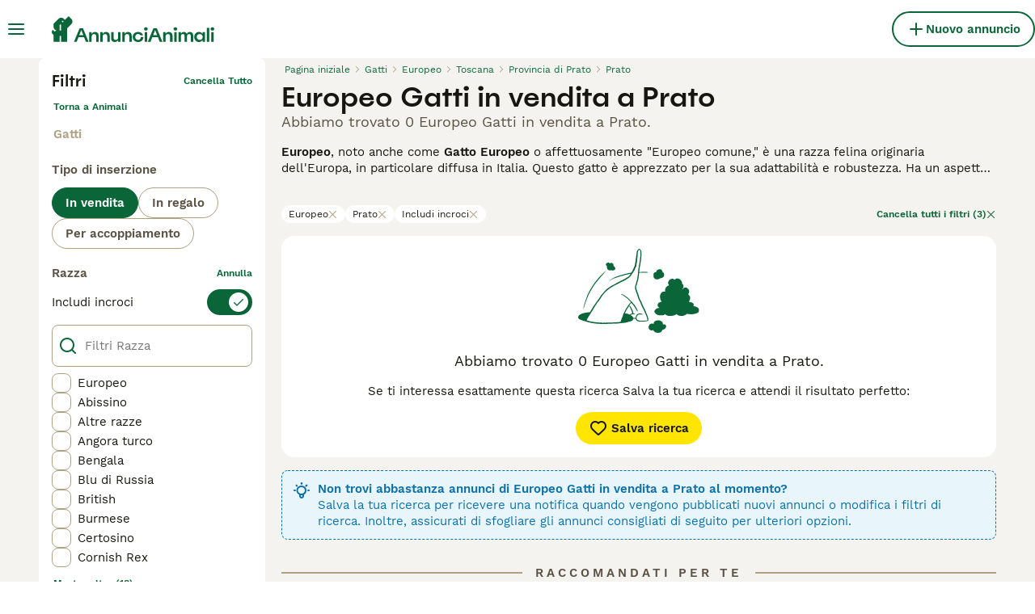

--- FILE ---
content_type: text/html; charset=utf-8
request_url: https://www.annuncianimali.it/vendita/gatti/europeo/italia/toscana/provincia-di-prato/prato/
body_size: 19356
content:
<!DOCTYPE html><html lang="it"><head><meta charSet="utf-8" data-next-head=""/><meta name="viewport" content="width=device-width, initial-scale=1.0, maximum-scale=1.0" data-next-head=""/><meta http-equiv="Content-Security-Policy" content="upgrade-insecure-requests"/><title data-next-head="">Europeo Gatti in vendita a Prato | AnnunciAnimali</title><meta name="robots" content="noindex,nofollow" data-next-head=""/><meta name="description" content="Trova 0 Europeo Gatti in vendita a Prato su AnnunciAnimali, uno tra i più grandi di annunci di animali domestici in Italia per comprare e vendere  gatti vicino a te." data-next-head=""/><meta name="twitter:card" content="summary_large_image" data-next-head=""/><meta property="og:title" content="Europeo Gatti in vendita a Prato | AnnunciAnimali" data-next-head=""/><meta property="og:description" content="Trova 0 Europeo Gatti in vendita a Prato su AnnunciAnimali, uno tra i più grandi di annunci di animali domestici in Italia per comprare e vendere  gatti vicino a te." data-next-head=""/><meta property="og:url" content="https://www.annuncianimali.it/vendita/gatti/europeo/italia/toscana/provincia-di-prato/prato/" data-next-head=""/><meta property="og:type" content="website" data-next-head=""/><meta property="og:image" content="https://www.annuncianimali.it/images/article-placeholder.d8a83fdfd4.webp" data-next-head=""/><meta property="og:image:alt" content="Europeo Gatti in vendita a Prato | AnnunciAnimali" data-next-head=""/><meta property="og:locale" content="it_IT" data-next-head=""/><meta property="og:site_name" content="AnnunciAnimali" data-next-head=""/><link rel="canonical" href="https://www.annuncianimali.it/vendita/gatti/europeo/italia/toscana/provincia-di-prato/prato/" data-next-head=""/><meta name="ahrefs-site-verification" content="b1d03cfda1dd6789056136a64c7003472006b204b3d5413887d30fb5b49c3dba"/><link rel="icon" type="image/png" href="/favicon-light-16x16.png" sizes="16x16" media="(prefers-color-scheme: light)"/><link rel="icon" type="image/png" href="/favicon-light-32x32.png" sizes="32x32" media="(prefers-color-scheme: light)"/><link rel="icon" type="image/png" href="/favicon-dark-16x16.png" sizes="16x16" media="(prefers-color-scheme: dark)"/><link rel="icon" type="image/png" href="/favicon-dark-32x32.png" sizes="32x32" media="(prefers-color-scheme: dark)"/><link rel="preconnect" href="https://assets.annuncianimali.it/"/><link rel="dns-prefetch" href="https://assets.annuncianimali.it/"/><link rel="preconnect" href="https://lwadm.com/"/><link rel="dns-prefetch" href="https://lwadm.com/"/><link rel="preload" href="/fonts/Spoof-600.d5929ef7c2.woff2" as="font" type="font/woff2" crossorigin="anonymous"/><link rel="preload" href="/fonts/WorkSans-400.271ec2ac27.woff2" as="font" type="font/woff2" crossorigin="anonymous"/><link rel="preload" href="/fonts/WorkSans-600.11347bdaad.woff2" as="font" type="font/woff2" crossorigin="anonymous"/><link rel="preload" href="/fonts/OneWorld-v2.fc0866af10.woff2" as="font" type="font/woff2" crossorigin="anonymous"/><link rel="preconnect" href="https://www.googletagmanager.com/"/><link rel="dns-prefetch" href="https://www.googletagmanager.com/"/><link rel="preload" href="/_next/static/css/025925a7d379d008.css" as="style"/><link rel="preload" href="/_next/static/css/f0efc6a22facc828.css" as="style"/><link rel="preload" href="/_next/static/css/778bf69674484bbf.css" as="style"/><link rel="preload" href="/_next/static/css/ced47ae020312bc7.css" as="style"/><style data-next-head="">   [id*="pmg-widget-root"] div.pmg-properties-wrapper {     padding-top: 8px !important;     padding-left: 4px !important;     padding-right: 4px !important;   }    [id*="pmg-widget-root"] div.pmg-item-title {     font-size: .875rem !important;     font-weight: 600 !important;     line-height: 20px !important;     -webkit-line-clamp: 2 !important;     min-height: 40px !important;     color: #171711 !important;     padding-bottom: 0 !important;   }      [id*="pmg-widget-root"] div.pmg-item-price {     font-size: 0.875rem !important;     font-weight: 600 !important;     line-height: 20px !important;     color: #171711 !important;   }    [id*="pmg-widget-root"] div.pmg-item-category {     font-size: 0.875rem !important;     font-weight: 600 !important;     line-height: 20px !important;     font-size: 14px !important;     color: #171711 !important;     padding-bottom: 0 !important;     padding-top: 8px !important;   }    [id*="pmg-widget-root"] div.pmg-item-location {     font-size: 0.875rem !important;     font-weight: 400 !important;     line-height: 20px !important;     font-size: 14px !important;     color: #595143 !important;     padding-bottom: 8px !important;   }    [id*="pmg-widget-root"] div.pmg-image-wrapper img {     border-radius: 12px 12px 0 0 !important;   }      [id*="pmg-widget-root"] div.pmg-grid-box a {     height: 100% !important;     text-decoration: none !important;   } </style><script data-testid="script-gdpr">window.gdprAppliesGlobally=false;(function(){function n(e){if(!window.frames[e]){if(document.body&&document.body.firstChild){var t=document.body;var r=document.createElement("iframe");r.style.display="none";r.name=e;r.title=e;t.insertBefore(r,t.firstChild)}else{setTimeout(function(){n(e)},5)}}}function e(r,a,o,c,d){function e(e,t,r,n){if(typeof r!=="function"){return}if(!window[a]){window[a]=[]}var i=false;if(d){i=d(e,n,r)}if(!i){window[a].push({command:e,version:t,callback:r,parameter:n})}}e.stub=true;e.stubVersion=2;function t(n){if(!window[r]||window[r].stub!==true){return}if(!n.data){return}var i=typeof n.data==="string";var e;try{e=i?JSON.parse(n.data):n.data}catch(t){return}if(e[o]){var a=e[o];window[r](a.command,a.version,function(e,t){var r={};r[c]={returnValue:e,success:t,callId:a.callId};if(n.source){n.source.postMessage(i?JSON.stringify(r):r,"*")}},a.parameter)}}if(typeof window[r]!=="function"){window[r]=e;if(window.addEventListener){window.addEventListener("message",t,false)}else{window.attachEvent("onmessage",t)}}}e("__tcfapi","__tcfapiBuffer","__tcfapiCall","__tcfapiReturn");n("__tcfapiLocator");(function(e,t){var r=document.createElement("link");r.rel="preconnect";r.as="script";var n=document.createElement("link");n.rel="dns-prefetch";n.as="script";var i=document.createElement("link");i.rel="preload";i.as="script";var a=document.createElement("script");a.id="spcloader";a.type="text/javascript";a["async"]=true;a.charset="utf-8";var o="https://sdk.privacy-center.org/"+e+"/loader.js?target_type=notice&target="+t;if(window.didomiConfig&&window.didomiConfig.user){var c=window.didomiConfig.user;var d=c.country;var s=c.region;if(d){o=o+"&country="+d;if(s){o=o+"&region="+s}}}r.href="https://sdk.privacy-center.org/";n.href="https://sdk.privacy-center.org/";i.href=o;a.src=o;var f=document.getElementsByTagName("script")[0];f.parentNode.insertBefore(r,f);f.parentNode.insertBefore(n,f);f.parentNode.insertBefore(i,f);f.parentNode.insertBefore(a,f)})("6a84a6e7-7cbd-4f3a-b7d2-0903190a4136","WTYnWP7A")})();</script><style>                 html {             font-size: 16px;           }            body {             font-family: WorkSans, sans-serif;             -webkit-font-smoothing: antialiased;             -moz-osx-font-smoothing: grayscale;           }            * {             font-family: inherit;             box-sizing: border-box;             margin: 0;             padding: 0;           }            [hidden] {             display: none !important;           }          </style><style>@font-face {           font-family: "Spoof";           src: url(/fonts/Spoof-600.d5929ef7c2.woff2) format("woff2");           font-style: normal;           font-weight: 600;           font-display: swap;         }</style><style>@font-face {           font-family: "WorkSans";           src: url(/fonts/WorkSans-400.271ec2ac27.woff2) format("woff2");           font-style: normal;           font-weight: 400;           font-display: swap;         }</style><style>@font-face {           font-family: "WorkSans";           src: url(/fonts/WorkSans-600.11347bdaad.woff2) format("woff2");           font-style: normal;           font-weight: 600;           font-display: swap;         }</style><style>@font-face {           font-family: "OneWorld-v2";           src: url(/fonts/OneWorld-v2.fc0866af10.woff2) format("woff2");           font-style: normal;           font-weight: normal;           font-display: swap;         }</style><script>(function(w,d,s,l,i){w[l]=w[l]||[];w[l].push({'gtm.start':
new Date().getTime(),event:'gtm.js'});var f=d.getElementsByTagName(s)[0],
j=d.createElement(s),dl=l!='dataLayer'?'&l='+l:'';j.async=true;j.src=
'https://www.googletagmanager.com/gtm.js?id='+i+dl;f.parentNode.insertBefore(j,f);
})(window,document,'script','dataLayer','GTM-NH7VLJP');</script><script>window.getLoggedInUser=function(){var i=document.cookie.split(";").find(function(i){return i.trim().match(/^token=.+/)});if(i){var t=i.split("=")[1];if(t)try{var r=JSON.parse(atob(t.split(".")[1]));return{id:r.id,email:r.email,latestListingCategoryAndBreed:r.latestListingCategoryAndBreed}}catch(e){}}};</script><script id="structured-data" type="application/ld+json" data-nscript="beforeInteractive">null</script><link rel="stylesheet" href="/_next/static/css/025925a7d379d008.css" data-n-g=""/><link rel="stylesheet" href="/_next/static/css/f0efc6a22facc828.css" data-n-p=""/><link rel="stylesheet" href="/_next/static/css/778bf69674484bbf.css" data-n-p=""/><link rel="stylesheet" href="/_next/static/css/ced47ae020312bc7.css"/><noscript data-n-css=""></noscript><script defer="" noModule="" src="/_next/static/chunks/polyfills-42372ed130431b0a.js"></script><script defer="" src="/_next/static/chunks/6578.7f5dcdfafe432120.js"></script><script defer="" src="/_next/static/chunks/4560.a1eb5752bd495ef7.js"></script><script src="/_next/static/chunks/runtime-c7c30ca34c5047d0.js" defer=""></script><script src="/_next/static/chunks/framework-a17258b880e6120c.js" defer=""></script><script src="/_next/static/chunks/9895-6f03cd0a099dec04.js" defer=""></script><script src="/_next/static/chunks/main-60c2a85a19d46098.js" defer=""></script><script src="/_next/static/chunks/5565-8448a6d814b41471.js" defer=""></script><script src="/_next/static/chunks/4248-62ad022d5956d8f2.js" defer=""></script><script src="/_next/static/chunks/15-9d9db990f19a1b57.js" defer=""></script><script src="/_next/static/chunks/2889-e0b4e53ada8795e6.js" defer=""></script><script src="/_next/static/chunks/8892-9c562d8284001cb7.js" defer=""></script><script src="/_next/static/chunks/7853-7d52b81a7a7c17ab.js" defer=""></script><script src="/_next/static/chunks/pages/_app-0c0b5a5bdc7d657a.js" defer=""></script><script src="/_next/static/chunks/2867-05fbb03ac3179292.js" defer=""></script><script src="/_next/static/chunks/4394-e7bfa0f1fd370b2f.js" defer=""></script><script src="/_next/static/chunks/9241-0bac779cad5761ff.js" defer=""></script><script src="/_next/static/chunks/5625-a046e9308bc1e7e5.js" defer=""></script><script src="/_next/static/chunks/8544-058e67e7ee16b9d0.js" defer=""></script><script src="/_next/static/chunks/3441-b744f6e6b60bb659.js" defer=""></script><script src="/_next/static/chunks/3880-6c802edae3b1f457.js" defer=""></script><script src="/_next/static/chunks/935-15deb0d73d6cd9b0.js" defer=""></script><script src="/_next/static/chunks/3856-5b0044212e52d9fb.js" defer=""></script><script src="/_next/static/chunks/1083-a2a2c958568b814b.js" defer=""></script><script src="/_next/static/chunks/403-6c2716152d0c60f5.js" defer=""></script><script src="/_next/static/chunks/1063-8df48c39d4284551.js" defer=""></script><script src="/_next/static/chunks/1244-09b5c496a7f04adb.js" defer=""></script><script src="/_next/static/chunks/2124-e5b27b372f32933e.js" defer=""></script><script src="/_next/static/chunks/7945-e0f70da673a53a08.js" defer=""></script><script src="/_next/static/chunks/5355-1a865403f96522b1.js" defer=""></script><script src="/_next/static/chunks/pages/%5Btype%5D/%5Bcategory%5D/%5Battribute%5D/%5B...location%5D-52cfd02c7bd524c0.js" defer=""></script><script src="/_next/static/bv-PRWtZYNTlU8ltl6fMg/_buildManifest.js" defer=""></script><script src="/_next/static/bv-PRWtZYNTlU8ltl6fMg/_ssgManifest.js" defer=""></script></head><body><noscript><iframe src="https://www.googletagmanager.com/ns.html?id=GTM-NH7VLJP" height="0" width="0" style="display:none;visibility:hidden"></iframe></noscript><link rel="preload" as="image" href="/images/smallLogo.4e6b8328a1.svg" fetchPriority="high"/><link rel="preload" as="image" href="/images/logo.6f0b0b6400.svg" fetchPriority="high"/><div id="__next"><div class="Body_body__NcK3W"><div class="Layout_childrenWrapper__wJhFl"><div class="HeaderBarWrapper_headerBarWrapper__FzY89"><div class="HeaderBarWrapper_headerBarInner__PAwNx" id="header-bar"><div class="HeaderBarWrapper_headerContentWrapper__B12PR"><div class="HeaderBarWrapper_headerBarContent__UoOK6"><div class="HeaderBar_content__zZIZj"><div class="HeaderBar_leftSide__a4NJZ"><button type="button" class="Button_button__KPrTd Button_ghost__J1bzS Button_medium__Is5tG Button_onlyIcon__JePyF" aria-label="Menu principale Commutazione"><i class="Icon_icon__hTEAw Icon_icon-13-menu__Lg88v" data-testid="icon-Menu" style="--icon-color:inherit;--icon-size:24px"></i></button><div class="Sidebar_sidebarWrapper__7fxzA"><div class="SidebarHeader_sidebarNodesWrapper__bNgKb"><button type="button" class="Button_button__KPrTd Button_ghost__J1bzS Button_medium__Is5tG Button_onlyIcon__JePyF SidebarHeader_sidebarCloseButton__JCqDc" aria-label="Chiudi il menu principale"><i class="Icon_icon__hTEAw Icon_icon-5-close__Z3w_e" data-testid="icon-Close" style="--icon-color:inherit;--icon-size:24px"></i></button><div class="SidebarHeader_sidebarLogo___5kPf"><img alt="AnnunciAnimali" title="AnnunciAnimali" data-testid="marketplace-logo-header-small" fetchPriority="high" loading="eager" width="0" height="36" decoding="async" data-nimg="1" class="Logo_logo__28CBd" style="color:transparent" src="/images/smallLogo.4e6b8328a1.svg"/></div></div><div class="Sidebar_sidebarFlatStructureWrapper__n7Nje"><div class="SidebarContent_sidebarContentWrapper__ijNW6 Sidebar_sidebarContentWrapper__xSwZZ" style="--transform:translateX(0)"><p class="SidebarSeparator_sidebarSeparatorHeading__CfXfV">Animali</p><button type="button" class="Button_button__KPrTd Button_ghost__J1bzS Button_medium__Is5tG SidebarNested_sidebarNestedButton__ESB8i" tabindex="-1">Animali in vendita<i class="Icon_icon__hTEAw Icon_icon-3-arrowright__u4NtN sidebar-icon" data-testid="icon-ArrowRight" style="--icon-color:#0a6638;--icon-size:16px"></i></button><button type="button" class="Button_button__KPrTd Button_ghost__J1bzS Button_medium__Is5tG SidebarNested_sidebarNestedButton__ESB8i" tabindex="-1">Animali in regalo<i class="Icon_icon__hTEAw Icon_icon-3-arrowright__u4NtN sidebar-icon" data-testid="icon-ArrowRight" style="--icon-color:#0a6638;--icon-size:16px"></i></button><a class="Link_link__ce5zB SidebarLink_sidebarLink__oCFOo" tabindex="-1" href="/accoppiamento/animali/">Animali per accoppiamento</a><a class="Link_link__ce5zB SidebarLink_sidebarLink__oCFOo" tabindex="-1" href="/allevamenti/cani/">Allevamenti</a><p class="SidebarSeparator_sidebarSeparatorHeading__CfXfV">Risorse utili</p><button type="button" class="Button_button__KPrTd Button_ghost__J1bzS Button_medium__Is5tG SidebarNested_sidebarNestedButton__ESB8i" tabindex="-1">Articoli e consigli per animali<i class="Icon_icon__hTEAw Icon_icon-3-arrowright__u4NtN sidebar-icon" data-testid="icon-ArrowRight" style="--icon-color:#0a6638;--icon-size:16px"></i></button><button type="button" class="Button_button__KPrTd Button_ghost__J1bzS Button_medium__Is5tG SidebarNested_sidebarNestedButton__ESB8i" tabindex="-1">Elenco delle razze<i class="Icon_icon__hTEAw Icon_icon-3-arrowright__u4NtN sidebar-icon" data-testid="icon-ArrowRight" style="--icon-color:#0a6638;--icon-size:16px"></i></button><p class="SidebarSeparator_sidebarSeparatorHeading__CfXfV">Assistenza</p><a href="https://support.annuncianimali.it/it/support/home" class="Link_link__ce5zB SidebarLink_sidebarLink__oCFOo" tabindex="-1">Portale assistenza e sicurezza</a></div><div class="SidebarContent_sidebarContentWrapper__ijNW6 Sidebar_sidebarContentWrapper__xSwZZ" style="--transform:translateX(100%)"><div class="SidebarContent_sidebarContentTitleWrapper__IW_76"><span>Animali in vendita</span></div><a class="Link_link__ce5zB SidebarLink_sidebarLink__oCFOo SidebarLink_sidebarLinkAll__Wgapr" tabindex="-1" href="/vendita/animali/">Tutti gli animali in vendita</a><button type="button" class="Button_button__KPrTd Button_ghost__J1bzS Button_medium__Is5tG SidebarNested_sidebarNestedButton__ESB8i" tabindex="-1">Cuccioli in vendita<i class="Icon_icon__hTEAw Icon_icon-3-arrowright__u4NtN sidebar-icon" data-testid="icon-ArrowRight" style="--icon-color:#0a6638;--icon-size:16px"></i></button><button type="button" class="Button_button__KPrTd Button_ghost__J1bzS Button_medium__Is5tG SidebarNested_sidebarNestedButton__ESB8i" tabindex="-1">Gattini in vendita<i class="Icon_icon__hTEAw Icon_icon-3-arrowright__u4NtN sidebar-icon" data-testid="icon-ArrowRight" style="--icon-color:#0a6638;--icon-size:16px"></i></button></div><div class="SidebarContent_sidebarContentWrapper__ijNW6 Sidebar_sidebarContentWrapper__xSwZZ" style="--transform:translateX(100%)"><div class="SidebarContent_sidebarContentTitleWrapper__IW_76"><span>I cuccioli più popolari in vendita</span></div><a class="Link_link__ce5zB SidebarLink_sidebarLink__oCFOo SidebarLink_sidebarLinkAll__Wgapr" tabindex="-1" href="/vendita/cani/">Tutti i cuccioli in vendita</a><a class="Link_link__ce5zB SidebarLink_sidebarLink__oCFOo" tabindex="-1" href="/vendita/cani/akita-inu/">Akita Inu In vendita</a><a class="Link_link__ce5zB SidebarLink_sidebarLink__oCFOo" tabindex="-1" href="/vendita/cani/american-staffordshire/">American Staffordshire In vendita</a><a class="Link_link__ce5zB SidebarLink_sidebarLink__oCFOo" tabindex="-1" href="/vendita/cani/australian-shepherd/">Australian Shepherd In vendita</a><a class="Link_link__ce5zB SidebarLink_sidebarLink__oCFOo" tabindex="-1" href="/vendita/cani/barboncino/">Barboncino In vendita</a><a class="Link_link__ce5zB SidebarLink_sidebarLink__oCFOo" tabindex="-1" href="/vendita/cani/bassotto/">Bassotto In vendita</a><a class="Link_link__ce5zB SidebarLink_sidebarLink__oCFOo" tabindex="-1" href="/vendita/cani/beagle/">Beagle In vendita</a><a class="Link_link__ce5zB SidebarLink_sidebarLink__oCFOo" tabindex="-1" href="/vendita/cani/border-collie/">Border Collie In vendita</a><a class="Link_link__ce5zB SidebarLink_sidebarLink__oCFOo" tabindex="-1" href="/vendita/cani/boxer/">Boxer In vendita</a><a class="Link_link__ce5zB SidebarLink_sidebarLink__oCFOo" tabindex="-1" href="/vendita/cani/breton/">Breton In vendita</a><a class="Link_link__ce5zB SidebarLink_sidebarLink__oCFOo" tabindex="-1" href="/vendita/cani/bulldog-francese/">Bulldog Francese In vendita</a><a class="Link_link__ce5zB SidebarLink_sidebarLink__oCFOo" tabindex="-1" href="/vendita/cani/bulldog/">Bulldog In vendita</a><a class="Link_link__ce5zB SidebarLink_sidebarLink__oCFOo" tabindex="-1" href="/vendita/cani/cane-corso/">Cane Corso In vendita</a><a class="Link_link__ce5zB SidebarLink_sidebarLink__oCFOo" tabindex="-1" href="/vendita/cani/carlino/">Carlino In vendita</a><a class="Link_link__ce5zB SidebarLink_sidebarLink__oCFOo" tabindex="-1" href="/vendita/cani/categoriesinfo-categoryattributeoptionspetsdogsbreedpinscher/">categoriesInfo:categoryAttributeOptions.pets.dogs.breed.pinscher In vendita</a><a class="Link_link__ce5zB SidebarLink_sidebarLink__oCFOo" tabindex="-1" href="/vendita/cani/cavalier-king/">Cavalier King In vendita</a><a class="Link_link__ce5zB SidebarLink_sidebarLink__oCFOo" tabindex="-1" href="/vendita/cani/chihuahua/">Chihuahua In vendita</a><a class="Link_link__ce5zB SidebarLink_sidebarLink__oCFOo" tabindex="-1" href="/vendita/cani/cocker/">Cocker In vendita</a><a class="Link_link__ce5zB SidebarLink_sidebarLink__oCFOo" tabindex="-1" href="/vendita/cani/dobermann/">Dobermann In vendita</a><a class="Link_link__ce5zB SidebarLink_sidebarLink__oCFOo" tabindex="-1" href="/vendita/cani/golden-retriever/">Golden Retriever In vendita</a><a class="Link_link__ce5zB SidebarLink_sidebarLink__oCFOo" tabindex="-1" href="/vendita/cani/husky/">Husky In vendita</a><a class="Link_link__ce5zB SidebarLink_sidebarLink__oCFOo" tabindex="-1" href="/vendita/cani/jack-russell/">Jack Russell In vendita</a><a class="Link_link__ce5zB SidebarLink_sidebarLink__oCFOo" tabindex="-1" href="/vendita/cani/labrador/">Labrador In vendita</a><a class="Link_link__ce5zB SidebarLink_sidebarLink__oCFOo" tabindex="-1" href="/vendita/cani/lagotto/">Lagotto In vendita</a><a class="Link_link__ce5zB SidebarLink_sidebarLink__oCFOo" tabindex="-1" href="/vendita/cani/maltese/">Maltese In vendita</a><a class="Link_link__ce5zB SidebarLink_sidebarLink__oCFOo" tabindex="-1" href="/vendita/cani/pastore-maremmano/">Pastore Maremmano In vendita</a><a class="Link_link__ce5zB SidebarLink_sidebarLink__oCFOo" tabindex="-1" href="/vendita/cani/pastore-tedesco/">Pastore Tedesco In vendita</a><a class="Link_link__ce5zB SidebarLink_sidebarLink__oCFOo" tabindex="-1" href="/vendita/cani/rottweiler/">Rottweiler In vendita</a><a class="Link_link__ce5zB SidebarLink_sidebarLink__oCFOo" tabindex="-1" href="/vendita/cani/segugio/">Segugio In vendita</a><a class="Link_link__ce5zB SidebarLink_sidebarLink__oCFOo" tabindex="-1" href="/vendita/cani/setter-inglese/">Setter Inglese In vendita</a><a class="Link_link__ce5zB SidebarLink_sidebarLink__oCFOo" tabindex="-1" href="/vendita/cani/shih-tzu/">Shih Tzu In vendita</a><a class="Link_link__ce5zB SidebarLink_sidebarLink__oCFOo" tabindex="-1" href="/vendita/cani/spitz/">Spitz In vendita</a><a class="Link_link__ce5zB SidebarLink_sidebarLink__oCFOo" tabindex="-1" href="/vendita/cani/volpino-pomerania/">Volpino Pomerania In vendita</a><a class="Link_link__ce5zB SidebarLink_sidebarLink__oCFOo" tabindex="-1" href="/vendita/cani/yorkshire/">Yorkshire In vendita</a></div><div class="SidebarContent_sidebarContentWrapper__ijNW6 Sidebar_sidebarContentWrapper__xSwZZ" style="--transform:translateX(100%)"><div class="SidebarContent_sidebarContentTitleWrapper__IW_76"><span>I gattini più popolari in vendita</span></div><a class="Link_link__ce5zB SidebarLink_sidebarLink__oCFOo SidebarLink_sidebarLinkAll__Wgapr" tabindex="-1" href="/vendita/gatti/">Tutti i gattini in vendita</a><a class="Link_link__ce5zB SidebarLink_sidebarLink__oCFOo" tabindex="-1" href="/vendita/gatti/abissino/">Abissino In vendita</a><a class="Link_link__ce5zB SidebarLink_sidebarLink__oCFOo" tabindex="-1" href="/vendita/gatti/bengala/">Bengala In vendita</a><a class="Link_link__ce5zB SidebarLink_sidebarLink__oCFOo" tabindex="-1" href="/vendita/gatti/blu-di-russia/">Blu di Russia In vendita</a><a class="Link_link__ce5zB SidebarLink_sidebarLink__oCFOo" tabindex="-1" href="/vendita/gatti/british/">British In vendita</a><a class="Link_link__ce5zB SidebarLink_sidebarLink__oCFOo" tabindex="-1" href="/vendita/gatti/certosino/">Certosino In vendita</a><a class="Link_link__ce5zB SidebarLink_sidebarLink__oCFOo" tabindex="-1" href="/vendita/gatti/devon-rex/">Devon Rex In vendita</a><a class="Link_link__ce5zB SidebarLink_sidebarLink__oCFOo" tabindex="-1" href="/vendita/gatti/exotic-shorthair/">Exotic Shorthair In vendita</a><a class="Link_link__ce5zB SidebarLink_sidebarLink__oCFOo" tabindex="-1" href="/vendita/gatti/kurilian-bobtail/">Kurilian Bobtail In vendita</a><a class="Link_link__ce5zB SidebarLink_sidebarLink__oCFOo" tabindex="-1" href="/vendita/gatti/maine-coon/">Maine Coon In vendita</a><a class="Link_link__ce5zB SidebarLink_sidebarLink__oCFOo" tabindex="-1" href="/vendita/gatti/norvegese/">Norvegese In vendita</a><a class="Link_link__ce5zB SidebarLink_sidebarLink__oCFOo" tabindex="-1" href="/vendita/gatti/persiano/">Persiano In vendita</a><a class="Link_link__ce5zB SidebarLink_sidebarLink__oCFOo" tabindex="-1" href="/vendita/gatti/ragdoll/">Ragdoll In vendita</a><a class="Link_link__ce5zB SidebarLink_sidebarLink__oCFOo" tabindex="-1" href="/vendita/gatti/sacro-di-birmania/">Sacro di Birmania In vendita</a><a class="Link_link__ce5zB SidebarLink_sidebarLink__oCFOo" tabindex="-1" href="/vendita/gatti/scottish/">Scottish In vendita</a><a class="Link_link__ce5zB SidebarLink_sidebarLink__oCFOo" tabindex="-1" href="/vendita/gatti/siamese/">Siamese In vendita</a><a class="Link_link__ce5zB SidebarLink_sidebarLink__oCFOo" tabindex="-1" href="/vendita/gatti/siberiano/">Siberiano In vendita</a><a class="Link_link__ce5zB SidebarLink_sidebarLink__oCFOo" tabindex="-1" href="/vendita/gatti/sphynx/">Sphynx In vendita</a><a class="Link_link__ce5zB SidebarLink_sidebarLink__oCFOo" tabindex="-1" href="/vendita/gatti/thai/">Thai In vendita</a></div><div class="SidebarContent_sidebarContentWrapper__ijNW6 Sidebar_sidebarContentWrapper__xSwZZ" style="--transform:translateX(100%)"><div class="SidebarContent_sidebarContentTitleWrapper__IW_76"><span>Animali in regalo</span></div><a class="Link_link__ce5zB SidebarLink_sidebarLink__oCFOo SidebarLink_sidebarLinkAll__Wgapr" tabindex="-1" href="/regalo/animali/">Tutti Animali in regalo</a><a class="Link_link__ce5zB SidebarLink_sidebarLink__oCFOo" tabindex="-1" href="/regalo/cani/">Cani in regalo</a><a class="Link_link__ce5zB SidebarLink_sidebarLink__oCFOo" tabindex="-1" href="/regalo/gatti/">Gatti in regalo</a></div><div class="SidebarContent_sidebarContentWrapper__ijNW6 Sidebar_sidebarContentWrapper__xSwZZ" style="--transform:translateX(100%)"><div class="SidebarContent_sidebarContentTitleWrapper__IW_76"><span>Articoli e consigli per animali</span></div><a class="Link_link__ce5zB SidebarLink_sidebarLink__oCFOo SidebarLink_sidebarLinkAll__Wgapr" tabindex="-1" href="/animali-consigli/">Tutti gli articoli</a><span class="SidebarText_sidebarText__wq_3n">Da animale domestico</span><a class="Link_link__ce5zB SidebarLink_sidebarLink__oCFOo" tabindex="-1" href="/animali-consigli/ricerca/cani/">Cani</a><a class="Link_link__ce5zB SidebarLink_sidebarLink__oCFOo" tabindex="-1" href="/animali-consigli/ricerca/gatti/">Gatti</a></div><div class="SidebarContent_sidebarContentWrapper__ijNW6 Sidebar_sidebarContentWrapper__xSwZZ" style="--transform:translateX(100%)"><div class="SidebarContent_sidebarContentTitleWrapper__IW_76"><span>Elenco delle razze</span></div><a class="Link_link__ce5zB SidebarLink_sidebarLink__oCFOo" tabindex="-1" href="/cani-razze/">Razze di cani</a><a class="Link_link__ce5zB SidebarLink_sidebarLink__oCFOo" tabindex="-1" href="/gatti-razze/">Razze di gatti</a></div></div></div><a class="Link_link__ce5zB HeaderBarLogo_logo__ggIUR HeaderBarLogo_logoBig__R5SVv" href="/"><img alt="AnnunciAnimali" title="AnnunciAnimali" data-testid="marketplace-logo-header" fetchPriority="high" loading="eager" width="0" height="32" decoding="async" data-nimg="1" class="Logo_logo__28CBd" style="color:transparent" src="/images/logo.6f0b0b6400.svg"/></a><a class="Link_link__ce5zB HeaderBarLogo_logo__ggIUR HeaderBarLogo_logoSmall__8QOo1" href="/"><img alt="AnnunciAnimali" title="AnnunciAnimali" data-testid="marketplace-logo-header-small" fetchPriority="high" loading="eager" width="0" height="32" decoding="async" data-nimg="1" class="Logo_logo__28CBd" style="color:transparent" src="/images/smallLogo.4e6b8328a1.svg"/></a></div><div class="HeaderBar_rightSide__tu_jm"><a class="Link_link__ce5zB Link_linkAsButton__6t_3_ Link_buttonMedium__l_rvv Link_buttonSmallMobile__tSVQW Link_linkAsTertiaryButton__sUdAH" data-testid="header-bar-add-listing" href="/create-new-listing/"><i class="Icon_icon__hTEAw Icon_icon-7-plussmall__5i1gC HeaderBarAddListing_iconBig__0JnOZ" data-testid="icon-PlusSmall" style="--icon-color:inherit;--icon-size:24px"></i><i class="Icon_icon__hTEAw Icon_icon-7-plussmall__5i1gC HeaderBarAddListing_iconSmall__dbwBE" data-testid="icon-PlusSmall" style="--icon-color:inherit;--icon-size:16px"></i><span class="HeaderBarAddListing_linkText__eYSMJ">Nuovo annuncio</span><span class="HeaderBarAddListing_linkTextMobile__hC6SA">Annuncio</span></a></div></div><div class="HeaderBar_childrenWrapper__D3qAm"><div class="ListingsSearchHeaderBar_contentCenterWrapper__eZmYM ListingsSearchHeaderBar_contentCenterWrapperNotFound__ZGqsY"><button type="button" class="ListingsSaveSearchButton_saveSearchButton__PAieY ListingsSaveSearchButton_saveSearchButtonWithIconOnly__5gMC9" data-testid="save-search-button"><i class="Icon_icon__hTEAw Icon_icon-19-heart__nqGaz" data-testid="icon-Heart" style="--icon-color:inherit;--icon-size:24px"></i></button><button type="button" class="FiltersButton_searchButton__5W7ZR" data-testid="filters-search-button"><i class="Icon_icon__hTEAw Icon_icon-77-filters__e26JE" data-testid="icon-Filters" style="--icon-color:inherit;--icon-size:24px"></i><span class="FiltersButton_searchButtonText__5yE_h">Filtri (3)</span></button></div></div></div></div></div><div class="HeaderBarWrapper_headerBarPlaceholder__1kN_Y HeaderBarWrapper_headerBarPlaceholderExtendedOnMobile__uxNpq"></div></div><div class="ListingsSearch_pageWrapper__IFhwq"><div class="ListingsSearch_searchResultsPageWrapper__ylMKi"><div class="ListingsSearch_sidebarWrapper__924Ph"><div class="ListingsSearchFilters_filters__DAJkl"><div class="ListingsSearchFilters_filtersWrapper__feD8w"><div class="FiltersHeader_wrapper__lVjJm" data-testid="filters-section-header"><button class="FiltersHeader_backButton__eXM4d" type="button" aria-label="Indietro"><i class="Icon_icon__hTEAw Icon_icon-1-arrowleft__HbrNl" data-testid="icon-ArrowLeft" style="--icon-color:inherit;--icon-size:16px"></i></button><span class="FiltersHeader_middleLabel__B6jBy">Filtri</span><button class="FiltersHeader_rightButton__g16lP" type="button" data-testid="filters-confirm-button"><span class="FiltersHeader_rightLabel__REEmw">Cancella tutto</span></button></div><div class="FiltersCategory_wrapper__RyFOT" data-testid="filters-section-category"><div class="FiltersCategory_parentCategoryWrapper__nYBmt"><button type="button" class="FiltersCategory_parentCategoryLink__iy0Hp">Torna a<!-- --> <!-- -->Animali</button></div><div class="FiltersCategory_categoryLinksWrapper__Ur_gh"><a class="Link_link__ce5zB FiltersCategory_categoryLinkDesktop__Plbd4 FiltersCategory_categoryLinkDesktopActive__B_0gw Link_linkDisabled__p85Up" data-testid="category-selected" href="/vendita/gatti/vicino-a-me/italia/toscana/provincia-di-prato/prato/"><span>Gatti</span></a></div></div><div class="FiltersOptionsList_wrapper__B0N2h" data-testid="filters-search-listingType"><div class="FiltersOptionsList_headerWrapper___UW1r"><span class="FiltersOptionsList_header__X1tTK" data-testid="filters-options-list-title">Tipo di inserzione</span></div><div class="FiltersRadioList_wrapper__0UFqY"><button type="button" class="FiltersRadioList_button__2p1hY FiltersRadioList_buttonActive__DP9Pe">In vendita<i class="Icon_icon__hTEAw Icon_icon-40-checkmark__F0ReU FiltersRadioList_icon__2YG31" data-testid="icon-Checkmark" style="--icon-color:#0a6638;--icon-size:24px"></i></button><button type="button" class="FiltersRadioList_button__2p1hY">In regalo</button><button type="button" class="FiltersRadioList_button__2p1hY">Per accoppiamento</button></div></div><div class="FiltersOptionsList_wrapper__B0N2h" data-testid="filters-search-breed"><div class="FiltersOptionsList_headerWrapper___UW1r"><span class="FiltersOptionsList_header__X1tTK" data-testid="filters-options-list-title">Razza</span><button class="FiltersOptionsList_clearButton__EqJp7" type="button" data-testid="filters-options-list-clear-button">annulla</button></div><div class="FiltersSwitch_wrapper__pL2WT" data-testid="filters-switch-includeMixWithPureParent"><label for="includeMixWithPureParent" class="Switch_switchLabel__a41kI Switch_switchLabelChecked__8NmWr" data-checked="true" data-testid="includeMixWithPureParent" role="switch" aria-checked="true" tabindex="0"><div class="Switch_wrapper__fz5W_"><span class="Switch_labelText__dWs3b" id="switch-label-includeMixWithPureParent-true">Includi incroci</span><div class="Switch_switchTrack__oUZRb"><div class="Switch_switchThumb__SV3jl"><i class="Icon_icon__hTEAw Icon_icon-40-checkmark__F0ReU" data-testid="switch-checkmark-icon" style="--icon-color:inherit;--icon-size:16px"></i></div></div></div></label></div><div class="FiltersOptionsList_searchWrapper__YX9r5"><div class="TextInput_textInputWrapper__AcB7X"><div class="TextInput_textInputPrefixBox__1Ipjf"><i class="Icon_icon__hTEAw Icon_icon-12-search__hMqEQ" data-testid="icon-Search" style="--icon-color:#0a6638;--icon-size:24px"></i></div><input placeholder="Filtri Razza" type="text" id="breed" maxLength="100" class="TextInput_textInput__kK5ig TextInput_textInputNormalOnMobile__KLxif TextInput_textInputDefaultState__ixtG5 TextInput_textInputPrefixPadding__mt6L_" name="breed"/><div class="TextInput_textInputSuffixWrapper__uDZDb "></div></div></div><div class="FiltersCheckboxList_wrapper__R26bI" data-testid="filters-section-checkbox-list"><div class="FiltersCheckboxList_listWrapper__vzxq1" data-testid="checkbox-options-box"><div class="FiltersCheckboxList_filterCheckboxLink__WYOQm" data-testid="filters-checkbox-list-option"><label for="breed" class="Checkbox_checkboxLabel__ihBf9 FiltersCheckboxList_filterCheckbox__ognM3" data-checked="false"><div class="Checkbox_wrapper__3lFhT"><input class="HiddenInput_input___ceTC HiddenInput_displayInitial__SuXnV" type="checkbox" aria-label="" name="breed" value="pets.cats.breed.european"/><div class="Checkbox_styledCheckbox__S2q5t styled-checkbox" role="checkbox" aria-labelledby="checkbox-label-breed-pets.cats.breed.european"></div><span class="Checkbox_labelText__pvN5U label-text" id="checkbox-label-breed-pets.cats.breed.european">Europeo</span></div><span class="Checkbox_desktopSuffix___amSx"></span></label></div><div class="FiltersCheckboxList_filterCheckboxLink__WYOQm" data-testid="filters-checkbox-list-option"><label for="breed" class="Checkbox_checkboxLabel__ihBf9 FiltersCheckboxList_filterCheckbox__ognM3" data-checked="false"><div class="Checkbox_wrapper__3lFhT"><input class="HiddenInput_input___ceTC HiddenInput_displayInitial__SuXnV" type="checkbox" aria-label="" name="breed" value="pets.cats.breed.abyssinian"/><div class="Checkbox_styledCheckbox__S2q5t styled-checkbox" role="checkbox" aria-labelledby="checkbox-label-breed-pets.cats.breed.abyssinian"></div><span class="Checkbox_labelText__pvN5U label-text" id="checkbox-label-breed-pets.cats.breed.abyssinian">Abissino</span></div><span class="Checkbox_desktopSuffix___amSx"></span></label></div><div class="FiltersCheckboxList_filterCheckboxLink__WYOQm" data-testid="filters-checkbox-list-option"><label for="breed" class="Checkbox_checkboxLabel__ihBf9 FiltersCheckboxList_filterCheckbox__ognM3" data-checked="false"><div class="Checkbox_wrapper__3lFhT"><input class="HiddenInput_input___ceTC HiddenInput_displayInitial__SuXnV" type="checkbox" aria-label="" name="breed" value="pets.cats.breed.otherBreed"/><div class="Checkbox_styledCheckbox__S2q5t styled-checkbox" role="checkbox" aria-labelledby="checkbox-label-breed-pets.cats.breed.otherBreed"></div><span class="Checkbox_labelText__pvN5U label-text" id="checkbox-label-breed-pets.cats.breed.otherBreed">Altre razze</span></div><span class="Checkbox_desktopSuffix___amSx"></span></label></div><div class="FiltersCheckboxList_filterCheckboxLink__WYOQm" data-testid="filters-checkbox-list-option"><label for="breed" class="Checkbox_checkboxLabel__ihBf9 FiltersCheckboxList_filterCheckbox__ognM3" data-checked="false"><div class="Checkbox_wrapper__3lFhT"><input class="HiddenInput_input___ceTC HiddenInput_displayInitial__SuXnV" type="checkbox" aria-label="" name="breed" value="pets.cats.breed.turkishAngora"/><div class="Checkbox_styledCheckbox__S2q5t styled-checkbox" role="checkbox" aria-labelledby="checkbox-label-breed-pets.cats.breed.turkishAngora"></div><span class="Checkbox_labelText__pvN5U label-text" id="checkbox-label-breed-pets.cats.breed.turkishAngora">Angora turco</span></div><span class="Checkbox_desktopSuffix___amSx"></span></label></div><a class="Link_link__ce5zB FiltersCheckboxList_filterCheckboxLink__WYOQm" data-testid="filters-checkbox-list-option" href="/vendita/gatti/bengala/italia/toscana/provincia-di-prato/prato/"><label for="breed" class="Checkbox_checkboxLabel__ihBf9 FiltersCheckboxList_filterCheckbox__ognM3" data-checked="false"><div class="Checkbox_wrapper__3lFhT"><input class="HiddenInput_input___ceTC HiddenInput_displayInitial__SuXnV" type="checkbox" aria-label="" name="breed" value="pets.cats.breed.bengal"/><div class="Checkbox_styledCheckbox__S2q5t styled-checkbox" role="checkbox" aria-labelledby="checkbox-label-breed-pets.cats.breed.bengal"></div><span class="Checkbox_labelText__pvN5U label-text" id="checkbox-label-breed-pets.cats.breed.bengal">Bengala</span></div><span class="Checkbox_desktopSuffix___amSx"></span></label></a><div class="FiltersCheckboxList_filterCheckboxLink__WYOQm" data-testid="filters-checkbox-list-option"><label for="breed" class="Checkbox_checkboxLabel__ihBf9 FiltersCheckboxList_filterCheckbox__ognM3" data-checked="false"><div class="Checkbox_wrapper__3lFhT"><input class="HiddenInput_input___ceTC HiddenInput_displayInitial__SuXnV" type="checkbox" aria-label="" name="breed" value="pets.cats.breed.russianBlue"/><div class="Checkbox_styledCheckbox__S2q5t styled-checkbox" role="checkbox" aria-labelledby="checkbox-label-breed-pets.cats.breed.russianBlue"></div><span class="Checkbox_labelText__pvN5U label-text" id="checkbox-label-breed-pets.cats.breed.russianBlue">Blu di Russia</span></div><span class="Checkbox_desktopSuffix___amSx"></span></label></div><a class="Link_link__ce5zB FiltersCheckboxList_filterCheckboxLink__WYOQm" data-testid="filters-checkbox-list-option" href="/vendita/gatti/british/italia/toscana/provincia-di-prato/prato/"><label for="breed" class="Checkbox_checkboxLabel__ihBf9 FiltersCheckboxList_filterCheckbox__ognM3" data-checked="false"><div class="Checkbox_wrapper__3lFhT"><input class="HiddenInput_input___ceTC HiddenInput_displayInitial__SuXnV" type="checkbox" aria-label="" name="breed" value="pets.cats.breed.britishLonghair"/><div class="Checkbox_styledCheckbox__S2q5t styled-checkbox" role="checkbox" aria-labelledby="checkbox-label-breed-pets.cats.breed.britishLonghair"></div><span class="Checkbox_labelText__pvN5U label-text" id="checkbox-label-breed-pets.cats.breed.britishLonghair">British</span></div><span class="Checkbox_desktopSuffix___amSx"></span></label></a><div class="FiltersCheckboxList_filterCheckboxLink__WYOQm" data-testid="filters-checkbox-list-option"><label for="breed" class="Checkbox_checkboxLabel__ihBf9 FiltersCheckboxList_filterCheckbox__ognM3" data-checked="false"><div class="Checkbox_wrapper__3lFhT"><input class="HiddenInput_input___ceTC HiddenInput_displayInitial__SuXnV" type="checkbox" aria-label="" name="breed" value="pets.cats.breed.birman"/><div class="Checkbox_styledCheckbox__S2q5t styled-checkbox" role="checkbox" aria-labelledby="checkbox-label-breed-pets.cats.breed.birman"></div><span class="Checkbox_labelText__pvN5U label-text" id="checkbox-label-breed-pets.cats.breed.birman">Burmese</span></div><span class="Checkbox_desktopSuffix___amSx"></span></label></div><div class="FiltersCheckboxList_filterCheckboxLink__WYOQm" data-testid="filters-checkbox-list-option"><label for="breed" class="Checkbox_checkboxLabel__ihBf9 FiltersCheckboxList_filterCheckbox__ognM3" data-checked="false"><div class="Checkbox_wrapper__3lFhT"><input class="HiddenInput_input___ceTC HiddenInput_displayInitial__SuXnV" type="checkbox" aria-label="" name="breed" value="pets.cats.breed.chartreux"/><div class="Checkbox_styledCheckbox__S2q5t styled-checkbox" role="checkbox" aria-labelledby="checkbox-label-breed-pets.cats.breed.chartreux"></div><span class="Checkbox_labelText__pvN5U label-text" id="checkbox-label-breed-pets.cats.breed.chartreux">Certosino</span></div><span class="Checkbox_desktopSuffix___amSx"></span></label></div><div class="FiltersCheckboxList_filterCheckboxLink__WYOQm" data-testid="filters-checkbox-list-option"><label for="breed" class="Checkbox_checkboxLabel__ihBf9 FiltersCheckboxList_filterCheckbox__ognM3" data-checked="false"><div class="Checkbox_wrapper__3lFhT"><input class="HiddenInput_input___ceTC HiddenInput_displayInitial__SuXnV" type="checkbox" aria-label="" name="breed" value="pets.cats.breed.cornishRex"/><div class="Checkbox_styledCheckbox__S2q5t styled-checkbox" role="checkbox" aria-labelledby="checkbox-label-breed-pets.cats.breed.cornishRex"></div><span class="Checkbox_labelText__pvN5U label-text" id="checkbox-label-breed-pets.cats.breed.cornishRex">Cornish Rex</span></div><span class="Checkbox_desktopSuffix___amSx"></span></label></div><div class="FiltersCheckboxList_filterCheckboxLink__WYOQm FiltersCheckboxList_hiddenOnDesktop__idqGf" data-testid="filters-checkbox-list-option"><label for="breed" class="Checkbox_checkboxLabel__ihBf9 FiltersCheckboxList_filterCheckbox__ognM3" data-checked="false"><div class="Checkbox_wrapper__3lFhT"><input class="HiddenInput_input___ceTC HiddenInput_displayInitial__SuXnV" type="checkbox" aria-label="" name="breed" value="pets.cats.breed.devonRex"/><div class="Checkbox_styledCheckbox__S2q5t styled-checkbox" role="checkbox" aria-labelledby="checkbox-label-breed-pets.cats.breed.devonRex"></div><span class="Checkbox_labelText__pvN5U label-text" id="checkbox-label-breed-pets.cats.breed.devonRex">Devon Rex</span></div><span class="Checkbox_desktopSuffix___amSx"></span></label></div><a class="Link_link__ce5zB FiltersCheckboxList_filterCheckboxLink__WYOQm FiltersCheckboxList_hiddenOnDesktop__idqGf" data-testid="filters-checkbox-list-option" href="/vendita/gatti/exotic-shorthair/italia/toscana/provincia-di-prato/prato/"><label for="breed" class="Checkbox_checkboxLabel__ihBf9 FiltersCheckboxList_filterCheckbox__ognM3" data-checked="false"><div class="Checkbox_wrapper__3lFhT"><input class="HiddenInput_input___ceTC HiddenInput_displayInitial__SuXnV" type="checkbox" aria-label="" name="breed" value="pets.cats.breed.exotic"/><div class="Checkbox_styledCheckbox__S2q5t styled-checkbox" role="checkbox" aria-labelledby="checkbox-label-breed-pets.cats.breed.exotic"></div><span class="Checkbox_labelText__pvN5U label-text" id="checkbox-label-breed-pets.cats.breed.exotic">Exotic Shorthair</span></div><span class="Checkbox_desktopSuffix___amSx"></span></label></a><div class="FiltersCheckboxList_filterCheckboxLink__WYOQm FiltersCheckboxList_hiddenOnDesktop__idqGf" data-testid="filters-checkbox-list-option"><label for="breed" class="Checkbox_checkboxLabel__ihBf9 FiltersCheckboxList_filterCheckbox__ognM3" data-checked="false"><div class="Checkbox_wrapper__3lFhT"><input class="HiddenInput_input___ceTC HiddenInput_displayInitial__SuXnV" type="checkbox" aria-label="" name="breed" value="pets.cats.breed.khaoManee"/><div class="Checkbox_styledCheckbox__S2q5t styled-checkbox" role="checkbox" aria-labelledby="checkbox-label-breed-pets.cats.breed.khaoManee"></div><span class="Checkbox_labelText__pvN5U label-text" id="checkbox-label-breed-pets.cats.breed.khaoManee">Khao Manee</span></div><span class="Checkbox_desktopSuffix___amSx"></span></label></div><div class="FiltersCheckboxList_filterCheckboxLink__WYOQm FiltersCheckboxList_hiddenOnDesktop__idqGf" data-testid="filters-checkbox-list-option"><label for="breed" class="Checkbox_checkboxLabel__ihBf9 FiltersCheckboxList_filterCheckbox__ognM3" data-checked="false"><div class="Checkbox_wrapper__3lFhT"><input class="HiddenInput_input___ceTC HiddenInput_displayInitial__SuXnV" type="checkbox" aria-label="" name="breed" value="pets.cats.breed.kurilianBobtail"/><div class="Checkbox_styledCheckbox__S2q5t styled-checkbox" role="checkbox" aria-labelledby="checkbox-label-breed-pets.cats.breed.kurilianBobtail"></div><span class="Checkbox_labelText__pvN5U label-text" id="checkbox-label-breed-pets.cats.breed.kurilianBobtail">Kurilian Bobtail</span></div><span class="Checkbox_desktopSuffix___amSx"></span></label></div><a class="Link_link__ce5zB FiltersCheckboxList_filterCheckboxLink__WYOQm FiltersCheckboxList_hiddenOnDesktop__idqGf" data-testid="filters-checkbox-list-option" href="/vendita/gatti/maine-coon/italia/toscana/provincia-di-prato/prato/"><label for="breed" class="Checkbox_checkboxLabel__ihBf9 FiltersCheckboxList_filterCheckbox__ognM3" data-checked="false"><div class="Checkbox_wrapper__3lFhT"><input class="HiddenInput_input___ceTC HiddenInput_displayInitial__SuXnV" type="checkbox" aria-label="" name="breed" value="pets.cats.breed.maineCoon"/><div class="Checkbox_styledCheckbox__S2q5t styled-checkbox" role="checkbox" aria-labelledby="checkbox-label-breed-pets.cats.breed.maineCoon"></div><span class="Checkbox_labelText__pvN5U label-text" id="checkbox-label-breed-pets.cats.breed.maineCoon">Maine Coon</span></div><span class="Checkbox_desktopSuffix___amSx"></span></label></a><div class="FiltersCheckboxList_filterCheckboxLink__WYOQm FiltersCheckboxList_hiddenOnDesktop__idqGf" data-testid="filters-checkbox-list-option"><label for="breed" class="Checkbox_checkboxLabel__ihBf9 FiltersCheckboxList_filterCheckbox__ognM3" data-checked="false"><div class="Checkbox_wrapper__3lFhT"><input class="HiddenInput_input___ceTC HiddenInput_displayInitial__SuXnV" type="checkbox" aria-label="" name="breed" value="pets.cats.breed.mixedBreed"/><div class="Checkbox_styledCheckbox__S2q5t styled-checkbox" role="checkbox" aria-labelledby="checkbox-label-breed-pets.cats.breed.mixedBreed"></div><span class="Checkbox_labelText__pvN5U label-text" id="checkbox-label-breed-pets.cats.breed.mixedBreed">Meticcio</span></div><span class="Checkbox_desktopSuffix___amSx"></span></label></div><div class="FiltersCheckboxList_filterCheckboxLink__WYOQm FiltersCheckboxList_hiddenOnDesktop__idqGf" data-testid="filters-checkbox-list-option"><label for="breed" class="Checkbox_checkboxLabel__ihBf9 FiltersCheckboxList_filterCheckbox__ognM3" data-checked="false"><div class="Checkbox_wrapper__3lFhT"><input class="HiddenInput_input___ceTC HiddenInput_displayInitial__SuXnV" type="checkbox" aria-label="" name="breed" value="pets.cats.breed.munchkin"/><div class="Checkbox_styledCheckbox__S2q5t styled-checkbox" role="checkbox" aria-labelledby="checkbox-label-breed-pets.cats.breed.munchkin"></div><span class="Checkbox_labelText__pvN5U label-text" id="checkbox-label-breed-pets.cats.breed.munchkin">Munchkin</span></div><span class="Checkbox_desktopSuffix___amSx"></span></label></div><a class="Link_link__ce5zB FiltersCheckboxList_filterCheckboxLink__WYOQm FiltersCheckboxList_hiddenOnDesktop__idqGf" data-testid="filters-checkbox-list-option" href="/vendita/gatti/norvegese/italia/toscana/provincia-di-prato/prato/"><label for="breed" class="Checkbox_checkboxLabel__ihBf9 FiltersCheckboxList_filterCheckbox__ognM3" data-checked="false"><div class="Checkbox_wrapper__3lFhT"><input class="HiddenInput_input___ceTC HiddenInput_displayInitial__SuXnV" type="checkbox" aria-label="" name="breed" value="pets.cats.breed.norwegianForestCat"/><div class="Checkbox_styledCheckbox__S2q5t styled-checkbox" role="checkbox" aria-labelledby="checkbox-label-breed-pets.cats.breed.norwegianForestCat"></div><span class="Checkbox_labelText__pvN5U label-text" id="checkbox-label-breed-pets.cats.breed.norwegianForestCat">Norvegese</span></div><span class="Checkbox_desktopSuffix___amSx"></span></label></a><a class="Link_link__ce5zB FiltersCheckboxList_filterCheckboxLink__WYOQm FiltersCheckboxList_hiddenOnDesktop__idqGf" data-testid="filters-checkbox-list-option" href="/vendita/gatti/persiano/italia/toscana/provincia-di-prato/prato/"><label for="breed" class="Checkbox_checkboxLabel__ihBf9 FiltersCheckboxList_filterCheckbox__ognM3" data-checked="false"><div class="Checkbox_wrapper__3lFhT"><input class="HiddenInput_input___ceTC HiddenInput_displayInitial__SuXnV" type="checkbox" aria-label="" name="breed" value="pets.cats.breed.persian"/><div class="Checkbox_styledCheckbox__S2q5t styled-checkbox" role="checkbox" aria-labelledby="checkbox-label-breed-pets.cats.breed.persian"></div><span class="Checkbox_labelText__pvN5U label-text" id="checkbox-label-breed-pets.cats.breed.persian">Persiano</span></div><span class="Checkbox_desktopSuffix___amSx"></span></label></a><a class="Link_link__ce5zB FiltersCheckboxList_filterCheckboxLink__WYOQm FiltersCheckboxList_hiddenOnDesktop__idqGf" data-testid="filters-checkbox-list-option" href="/vendita/gatti/ragdoll/italia/toscana/provincia-di-prato/prato/"><label for="breed" class="Checkbox_checkboxLabel__ihBf9 FiltersCheckboxList_filterCheckbox__ognM3" data-checked="false"><div class="Checkbox_wrapper__3lFhT"><input class="HiddenInput_input___ceTC HiddenInput_displayInitial__SuXnV" type="checkbox" aria-label="" name="breed" value="pets.cats.breed.ragdoll"/><div class="Checkbox_styledCheckbox__S2q5t styled-checkbox" role="checkbox" aria-labelledby="checkbox-label-breed-pets.cats.breed.ragdoll"></div><span class="Checkbox_labelText__pvN5U label-text" id="checkbox-label-breed-pets.cats.breed.ragdoll">Ragdoll</span></div><span class="Checkbox_desktopSuffix___amSx"></span></label></a><a class="Link_link__ce5zB FiltersCheckboxList_filterCheckboxLink__WYOQm FiltersCheckboxList_hiddenOnDesktop__idqGf" data-testid="filters-checkbox-list-option" href="/vendita/gatti/sacro-di-birmania/italia/toscana/provincia-di-prato/prato/"><label for="breed" class="Checkbox_checkboxLabel__ihBf9 FiltersCheckboxList_filterCheckbox__ognM3" data-checked="false"><div class="Checkbox_wrapper__3lFhT"><input class="HiddenInput_input___ceTC HiddenInput_displayInitial__SuXnV" type="checkbox" aria-label="" name="breed" value="pets.cats.breed.burmese"/><div class="Checkbox_styledCheckbox__S2q5t styled-checkbox" role="checkbox" aria-labelledby="checkbox-label-breed-pets.cats.breed.burmese"></div><span class="Checkbox_labelText__pvN5U label-text" id="checkbox-label-breed-pets.cats.breed.burmese">Sacro di Birmania</span></div><span class="Checkbox_desktopSuffix___amSx"></span></label></a><a class="Link_link__ce5zB FiltersCheckboxList_filterCheckboxLink__WYOQm FiltersCheckboxList_hiddenOnDesktop__idqGf" data-testid="filters-checkbox-list-option" href="/vendita/gatti/savannah/italia/toscana/provincia-di-prato/prato/"><label for="breed" class="Checkbox_checkboxLabel__ihBf9 FiltersCheckboxList_filterCheckbox__ognM3" data-checked="false"><div class="Checkbox_wrapper__3lFhT"><input class="HiddenInput_input___ceTC HiddenInput_displayInitial__SuXnV" type="checkbox" aria-label="" name="breed" value="pets.cats.breed.savannah"/><div class="Checkbox_styledCheckbox__S2q5t styled-checkbox" role="checkbox" aria-labelledby="checkbox-label-breed-pets.cats.breed.savannah"></div><span class="Checkbox_labelText__pvN5U label-text" id="checkbox-label-breed-pets.cats.breed.savannah">Savannah</span></div><span class="Checkbox_desktopSuffix___amSx"></span></label></a><a class="Link_link__ce5zB FiltersCheckboxList_filterCheckboxLink__WYOQm FiltersCheckboxList_hiddenOnDesktop__idqGf" data-testid="filters-checkbox-list-option" href="/vendita/gatti/scottish/italia/toscana/provincia-di-prato/prato/"><label for="breed" class="Checkbox_checkboxLabel__ihBf9 FiltersCheckboxList_filterCheckbox__ognM3" data-checked="false"><div class="Checkbox_wrapper__3lFhT"><input class="HiddenInput_input___ceTC HiddenInput_displayInitial__SuXnV" type="checkbox" aria-label="" name="breed" value="pets.cats.breed.scottishFold"/><div class="Checkbox_styledCheckbox__S2q5t styled-checkbox" role="checkbox" aria-labelledby="checkbox-label-breed-pets.cats.breed.scottishFold"></div><span class="Checkbox_labelText__pvN5U label-text" id="checkbox-label-breed-pets.cats.breed.scottishFold">Scottish</span></div><span class="Checkbox_desktopSuffix___amSx"></span></label></a><a class="Link_link__ce5zB FiltersCheckboxList_filterCheckboxLink__WYOQm FiltersCheckboxList_hiddenOnDesktop__idqGf" data-testid="filters-checkbox-list-option" href="/vendita/gatti/siamese/italia/toscana/provincia-di-prato/prato/"><label for="breed" class="Checkbox_checkboxLabel__ihBf9 FiltersCheckboxList_filterCheckbox__ognM3" data-checked="false"><div class="Checkbox_wrapper__3lFhT"><input class="HiddenInput_input___ceTC HiddenInput_displayInitial__SuXnV" type="checkbox" aria-label="" name="breed" value="pets.cats.breed.siamese"/><div class="Checkbox_styledCheckbox__S2q5t styled-checkbox" role="checkbox" aria-labelledby="checkbox-label-breed-pets.cats.breed.siamese"></div><span class="Checkbox_labelText__pvN5U label-text" id="checkbox-label-breed-pets.cats.breed.siamese">Siamese</span></div><span class="Checkbox_desktopSuffix___amSx"></span></label></a><a class="Link_link__ce5zB FiltersCheckboxList_filterCheckboxLink__WYOQm FiltersCheckboxList_hiddenOnDesktop__idqGf" data-testid="filters-checkbox-list-option" href="/vendita/gatti/siberiano/italia/toscana/provincia-di-prato/prato/"><label for="breed" class="Checkbox_checkboxLabel__ihBf9 FiltersCheckboxList_filterCheckbox__ognM3" data-checked="false"><div class="Checkbox_wrapper__3lFhT"><input class="HiddenInput_input___ceTC HiddenInput_displayInitial__SuXnV" type="checkbox" aria-label="" name="breed" value="pets.cats.breed.siberian"/><div class="Checkbox_styledCheckbox__S2q5t styled-checkbox" role="checkbox" aria-labelledby="checkbox-label-breed-pets.cats.breed.siberian"></div><span class="Checkbox_labelText__pvN5U label-text" id="checkbox-label-breed-pets.cats.breed.siberian">Siberiano</span></div><span class="Checkbox_desktopSuffix___amSx"></span></label></a><div class="FiltersCheckboxList_filterCheckboxLink__WYOQm FiltersCheckboxList_hiddenOnDesktop__idqGf" data-testid="filters-checkbox-list-option"><label for="breed" class="Checkbox_checkboxLabel__ihBf9 FiltersCheckboxList_filterCheckbox__ognM3" data-checked="false"><div class="Checkbox_wrapper__3lFhT"><input class="HiddenInput_input___ceTC HiddenInput_displayInitial__SuXnV" type="checkbox" aria-label="" name="breed" value="pets.cats.breed.sphynx"/><div class="Checkbox_styledCheckbox__S2q5t styled-checkbox" role="checkbox" aria-labelledby="checkbox-label-breed-pets.cats.breed.sphynx"></div><span class="Checkbox_labelText__pvN5U label-text" id="checkbox-label-breed-pets.cats.breed.sphynx">Sphynx</span></div><span class="Checkbox_desktopSuffix___amSx"></span></label></div><div class="FiltersCheckboxList_filterCheckboxLink__WYOQm FiltersCheckboxList_hiddenOnDesktop__idqGf" data-testid="filters-checkbox-list-option"><label for="breed" class="Checkbox_checkboxLabel__ihBf9 FiltersCheckboxList_filterCheckbox__ognM3" data-checked="false"><div class="Checkbox_wrapper__3lFhT"><input class="HiddenInput_input___ceTC HiddenInput_displayInitial__SuXnV" type="checkbox" aria-label="" name="breed" value="pets.cats.breed.thai"/><div class="Checkbox_styledCheckbox__S2q5t styled-checkbox" role="checkbox" aria-labelledby="checkbox-label-breed-pets.cats.breed.thai"></div><span class="Checkbox_labelText__pvN5U label-text" id="checkbox-label-breed-pets.cats.breed.thai">Thai</span></div><span class="Checkbox_desktopSuffix___amSx"></span></label></div><div class="FiltersCheckboxList_filterCheckboxLink__WYOQm FiltersCheckboxList_hiddenOnDesktop__idqGf" data-testid="filters-checkbox-list-option"><label for="breed" class="Checkbox_checkboxLabel__ihBf9 FiltersCheckboxList_filterCheckbox__ognM3" data-checked="false"><div class="Checkbox_wrapper__3lFhT"><input class="HiddenInput_input___ceTC HiddenInput_displayInitial__SuXnV" type="checkbox" aria-label="" name="breed" value="pets.cats.breed.toyger"/><div class="Checkbox_styledCheckbox__S2q5t styled-checkbox" role="checkbox" aria-labelledby="checkbox-label-breed-pets.cats.breed.toyger"></div><span class="Checkbox_labelText__pvN5U label-text" id="checkbox-label-breed-pets.cats.breed.toyger">Toyger</span></div><span class="Checkbox_desktopSuffix___amSx"></span></label></div></div></div><div class="FiltersOptionsListExpand_wrapper__w_jMd" data-testid="filters-options-list-expand"><button class="FiltersOptionsListExpand_button__Ft0Na" type="button"><span class="FiltersOptionsListExpand_buttonText___7ZBI">Mostra altre<!-- --> (<!-- -->18<!-- -->)</span></button></div></div><div class="FiltersLocation_wrapper__WIGam" data-testid="filters-section-location"><span class="FiltersLocation_header__5j1OG">Città/Regione</span><div class="FiltersLocation_autocompleteWrapper__WeKCz"><div class="SearchLocationV3Autocomplete_wrapper__ODZcS"><div class="Field_field__02fK0 Field_fullWidth__o4lgw"><div class="AutocompleteInput_autocompleteWrapper__c2FuJ"><div class="TextField_wrapper__4kqIQ"><input class="TextField_input__svore TextField_disableLabelTransform__bYbIm" type="text" aria-label="location" maxLength="100" autoComplete="off" name="location" value=""/><div class="TextField_textFieldSuffixWrapper__EP1Po TextField_textFieldSuffixWrapperWithAction__i31LC"><button type="button" class="Button_button__KPrTd Button_ghost__J1bzS Button_medium__Is5tG Button_onlyIcon__JePyF SearchLocationV3Autocomplete_gpsButton__oA3d8" aria-label="Trova la mia posizione"><i class="Icon_icon__hTEAw Icon_icon-18-gps__wfwLt" data-testid="icon-Gps" style="--icon-color:#0a6638;--icon-size:24px"></i></button></div></div></div><div class="Field_fieldDescriptionWrapper__TDQws" hidden=""><span class="Field_fieldDescription__8Qsmo"></span></div><div class="Field_fieldErrorWrapper__bBC0a Field_positionStatic__d9sh0" hidden=""><span class="Field_fieldError__w_m18" data-testid="field-error"><span hidden=""></span><span class="">undefined</span></span></div></div></div></div><div class="FiltersLocation_radiusWrapper__jAk9w"><span class="FiltersLocation_caption__Y19d7">Distanza da te</span><div class="FiltersSelect_wrapper__rwpBL" data-testid="filters-section-select"><div class="FiltersSelect_selectWrapper__NDlxt"><select class="Select_select__P_SJW Select_selectFullWidth__YccTn"><option value="10">Entro 10chilometri</option><option value="30">Entro 30chilometri</option><option value="50">Entro 50chilometri</option><option value="150" selected="">Entro 150chilometri</option><option value="250">Entro 250chilometri</option><option value="350">Entro 350chilometri</option><option value="500">Entro 500chilometri</option><option value="1609">A livello nazionale</option></select></div></div></div></div><div class="FiltersText_wrapper__jMFu3" data-testid="filters-section-text"><span class="FiltersText_header__C62tJ">Parola chiave</span><div><div class="TextInput_textInputWrapper__AcB7X"><input placeholder="Cerca (min. 3 caratteri)" type="search" id="keyword" maxLength="100" class="TextInput_textInput__kK5ig TextInput_textInputNormalOnMobile__KLxif TextInput_textInputDefaultState__ixtG5" name="keyword" value=""/><div class="TextInput_textInputSuffixWrapper__uDZDb "></div></div><div class="FiltersText_counterWrapper__9up5w"><span class="FiltersText_counterText__09tZS">0/100 caratteri</span></div></div></div><div class="FiltersRange_wrapper__Gyns_" data-testid="filters-section-range"><span class="FiltersRange_header__6wfUP">Prezzo</span><div class="RangeInput_rangeInput__VYzV7"><div class="RangeInput_rangeInputWrapper___c8bb"><label class="RangeInput_rangeInputLabel__S0STB" for="priceFrom">Min Prezzo</label><div class="TextInput_textInputWrapper__AcB7X"><div class="TextInput_textInputPrefixBox__1Ipjf"><span class="RangeInput_rangeInputSuffix__PX5EZ RangeInput_rangeInputPrefix__1CNng">€</span></div><input type="number" id="priceFrom" min="0" step="1" aria-label="partire dal" class="RangeInput_rangeInputField__Tc9w3 TextInput_textInput__kK5ig TextInput_textInputNormalOnMobile__KLxif TextInput_textInputDefaultState__ixtG5 TextInput_textInputPrefixPadding__mt6L_ TextInput_textInputSuffixPadding__THd4_ TextInput_textInputTextCenter__6B2gn" name="priceFrom" value=""/><div class="RangeInput_rangeInputPlaceholderWrapper__oWfyH"><span class="RangeInput_rangeInputPlaceholder__J9c2c">partire dal</span></div><div class="TextInput_textInputSuffixWrapper__uDZDb "><div class="TextInput_textInputSuffix__vFYMB"><span class="RangeInput_rangeInputSuffix__PX5EZ"></span></div></div></div></div><div class="RangeInput_rangeInputWrapper___c8bb"><label class="RangeInput_rangeInputLabel__S0STB" for="priceTo">Max Prezzo</label><div class="TextInput_textInputWrapper__AcB7X"><div class="TextInput_textInputPrefixBox__1Ipjf"><span class="RangeInput_rangeInputSuffix__PX5EZ RangeInput_rangeInputPrefix__1CNng">€</span></div><input type="number" id="priceTo" min="0" step="1" aria-label="per" class="RangeInput_rangeInputField__Tc9w3 TextInput_textInput__kK5ig TextInput_textInputNormalOnMobile__KLxif TextInput_textInputDefaultState__ixtG5 TextInput_textInputPrefixPadding__mt6L_ TextInput_textInputSuffixPadding__THd4_ TextInput_textInputTextCenter__6B2gn" name="priceTo" value=""/><div class="RangeInput_rangeInputPlaceholderWrapper__oWfyH"><span class="RangeInput_rangeInputPlaceholder__J9c2c">per</span></div><div class="TextInput_textInputSuffixWrapper__uDZDb "><div class="TextInput_textInputSuffix__vFYMB"><span class="RangeInput_rangeInputSuffix__PX5EZ"></span></div></div></div></div></div></div><div class="FiltersOptionsList_wrapper__B0N2h" data-testid="filters-search-support"><div class="FiltersOptionsList_headerWrapper___UW1r"><span class="FiltersOptionsList_header__X1tTK" data-testid="filters-options-list-title">Filtri popolari</span></div><div class="FiltersCheckboxList_wrapper__R26bI" data-testid="filters-section-checkbox-list"><div class="FiltersCheckboxList_listWrapper__vzxq1" data-testid="checkbox-options-box"><div class="FiltersCheckboxList_filterCheckboxLink__WYOQm" data-testid="filters-checkbox-list-option"><label for="support" class="Checkbox_checkboxLabel__ihBf9 FiltersCheckboxList_filterCheckbox__ognM3" data-checked="false"><div class="Checkbox_wrapper__3lFhT"><input class="HiddenInput_input___ceTC HiddenInput_displayInitial__SuXnV" type="checkbox" aria-label="" name="support" value="registered"/><div class="Checkbox_styledCheckbox__S2q5t styled-checkbox" role="checkbox" aria-labelledby="checkbox-label-support-registered"></div><span class="Checkbox_labelText__pvN5U label-text" id="checkbox-label-support-registered">Solo gatti registrati GCCF, TICA o FIFe</span></div><span class="Checkbox_desktopSuffix___amSx"></span></label></div></div></div></div><div class="FiltersOptionsList_wrapper__B0N2h" data-testid="filters-search-sex"><div class="FiltersOptionsList_headerWrapper___UW1r"><span class="FiltersOptionsList_header__X1tTK" data-testid="filters-options-list-title">Sesso dell&#x27;animale</span></div><div class="FiltersCheckboxList_wrapper__R26bI" data-testid="filters-section-checkbox-list"><div class="FiltersCheckboxList_listWrapper__vzxq1" data-testid="checkbox-options-box"><div class="FiltersCheckboxList_filterCheckboxLink__WYOQm" data-testid="filters-checkbox-list-option"><label for="sex" class="Checkbox_checkboxLabel__ihBf9 FiltersCheckboxList_filterCheckbox__ognM3" data-checked="false"><div class="Checkbox_wrapper__3lFhT"><input class="HiddenInput_input___ceTC HiddenInput_displayInitial__SuXnV" type="checkbox" aria-label="" name="sex" value="pets.cats.sex.female"/><div class="Checkbox_styledCheckbox__S2q5t styled-checkbox" role="checkbox" aria-labelledby="checkbox-label-sex-pets.cats.sex.female"></div><span class="Checkbox_labelText__pvN5U label-text" id="checkbox-label-sex-pets.cats.sex.female">Femmina</span></div><span class="Checkbox_desktopSuffix___amSx"></span></label></div><div class="FiltersCheckboxList_filterCheckboxLink__WYOQm" data-testid="filters-checkbox-list-option"><label for="sex" class="Checkbox_checkboxLabel__ihBf9 FiltersCheckboxList_filterCheckbox__ognM3" data-checked="false"><div class="Checkbox_wrapper__3lFhT"><input class="HiddenInput_input___ceTC HiddenInput_displayInitial__SuXnV" type="checkbox" aria-label="" name="sex" value="pets.cats.sex.male"/><div class="Checkbox_styledCheckbox__S2q5t styled-checkbox" role="checkbox" aria-labelledby="checkbox-label-sex-pets.cats.sex.male"></div><span class="Checkbox_labelText__pvN5U label-text" id="checkbox-label-sex-pets.cats.sex.male">Maschio</span></div><span class="Checkbox_desktopSuffix___amSx"></span></label></div></div></div></div><div class="FiltersOptionsList_wrapper__B0N2h" data-testid="filters-search-dateOfBirth"><div class="FiltersOptionsList_headerWrapper___UW1r"><span class="FiltersOptionsList_header__X1tTK" data-testid="filters-options-list-title">Fascia di età</span></div><div class="FiltersCheckboxList_wrapper__R26bI" data-testid="filters-section-checkbox-list"><div class="FiltersCheckboxList_listWrapper__vzxq1" data-testid="checkbox-options-box"><div class="FiltersCheckboxList_filterCheckboxLink__WYOQm" data-testid="filters-checkbox-list-option"><label for="dateOfBirth" class="Checkbox_checkboxLabel__ihBf9 FiltersCheckboxList_filterCheckbox__ognM3" data-checked="false"><div class="Checkbox_wrapper__3lFhT"><input class="HiddenInput_input___ceTC HiddenInput_displayInitial__SuXnV" type="checkbox" aria-label="" name="dateOfBirth" value="1"/><div class="Checkbox_styledCheckbox__S2q5t styled-checkbox" role="checkbox" aria-labelledby="checkbox-label-dateOfBirth-1"></div><span class="Checkbox_labelText__pvN5U label-text" id="checkbox-label-dateOfBirth-1">0 - 3 mesi</span></div><span class="Checkbox_desktopSuffix___amSx"></span></label></div><div class="FiltersCheckboxList_filterCheckboxLink__WYOQm" data-testid="filters-checkbox-list-option"><label for="dateOfBirth" class="Checkbox_checkboxLabel__ihBf9 FiltersCheckboxList_filterCheckbox__ognM3" data-checked="false"><div class="Checkbox_wrapper__3lFhT"><input class="HiddenInput_input___ceTC HiddenInput_displayInitial__SuXnV" type="checkbox" aria-label="" name="dateOfBirth" value="2"/><div class="Checkbox_styledCheckbox__S2q5t styled-checkbox" role="checkbox" aria-labelledby="checkbox-label-dateOfBirth-2"></div><span class="Checkbox_labelText__pvN5U label-text" id="checkbox-label-dateOfBirth-2">4 - 12 mesi</span></div><span class="Checkbox_desktopSuffix___amSx"></span></label></div><div class="FiltersCheckboxList_filterCheckboxLink__WYOQm" data-testid="filters-checkbox-list-option"><label for="dateOfBirth" class="Checkbox_checkboxLabel__ihBf9 FiltersCheckboxList_filterCheckbox__ognM3" data-checked="false"><div class="Checkbox_wrapper__3lFhT"><input class="HiddenInput_input___ceTC HiddenInput_displayInitial__SuXnV" type="checkbox" aria-label="" name="dateOfBirth" value="3"/><div class="Checkbox_styledCheckbox__S2q5t styled-checkbox" role="checkbox" aria-labelledby="checkbox-label-dateOfBirth-3"></div><span class="Checkbox_labelText__pvN5U label-text" id="checkbox-label-dateOfBirth-3">1 - 2 anni</span></div><span class="Checkbox_desktopSuffix___amSx"></span></label></div><div class="FiltersCheckboxList_filterCheckboxLink__WYOQm" data-testid="filters-checkbox-list-option"><label for="dateOfBirth" class="Checkbox_checkboxLabel__ihBf9 FiltersCheckboxList_filterCheckbox__ognM3" data-checked="false"><div class="Checkbox_wrapper__3lFhT"><input class="HiddenInput_input___ceTC HiddenInput_displayInitial__SuXnV" type="checkbox" aria-label="" name="dateOfBirth" value="4"/><div class="Checkbox_styledCheckbox__S2q5t styled-checkbox" role="checkbox" aria-labelledby="checkbox-label-dateOfBirth-4"></div><span class="Checkbox_labelText__pvN5U label-text" id="checkbox-label-dateOfBirth-4">3 - 5 anni</span></div><span class="Checkbox_desktopSuffix___amSx"></span></label></div><div class="FiltersCheckboxList_filterCheckboxLink__WYOQm" data-testid="filters-checkbox-list-option"><label for="dateOfBirth" class="Checkbox_checkboxLabel__ihBf9 FiltersCheckboxList_filterCheckbox__ognM3" data-checked="false"><div class="Checkbox_wrapper__3lFhT"><input class="HiddenInput_input___ceTC HiddenInput_displayInitial__SuXnV" type="checkbox" aria-label="" name="dateOfBirth" value="5"/><div class="Checkbox_styledCheckbox__S2q5t styled-checkbox" role="checkbox" aria-labelledby="checkbox-label-dateOfBirth-5"></div><span class="Checkbox_labelText__pvN5U label-text" id="checkbox-label-dateOfBirth-5">Più di 5 anni</span></div><span class="Checkbox_desktopSuffix___amSx"></span></label></div></div></div></div><div class="FiltersFooter_wrapper__cBQSQ"><button type="button" class="ListingsSaveSearchButton_saveSearchButton__PAieY ListingsSearchFilters_saveSearchButton__iT5Og" data-testid="save-search-button"><i class="Icon_icon__hTEAw Icon_icon-19-heart__nqGaz" data-testid="icon-Heart" style="--icon-color:inherit;--icon-size:24px"></i><span class="ListingsSaveSearchButton_saveSearchButtonText__g3XeN">Salva ricerca</span></button><button type="button" class="FiltersFooter_showResultsButton__yMGd8" data-testid="filters-show-results-button"><span class="FiltersFooter_showResultsText__GG7A_">Mostra risultati</span><span class="FiltersFooter_totalItemsText__DSpTr">(<!-- -->0<!-- -->)</span></button></div></div></div><div class="ListingsSearch_adSlotSidebarWrapper__oWwvn"><div class="ListingsSearch_adSlotSidebar__7DU_o"></div><div class="ListingsSearch_adSlotSidebar__7DU_o"></div><div class="ListingsSearch_adSlotSidebar__7DU_o"></div><div class="ListingsSearch_adSlotSidebar__7DU_o"></div></div></div><div class="ListingsSearch_searchResultsWrapper__b8HcE"><div class="ListingsSearchHeader_wrapper__apwQc ListingsSearch_headerWrapper__jd3xo" data-testid="listings-search-header"><ol itemScope="" itemType="http://schema.org/BreadcrumbList" data-testid="breadcrumbs" class="Breadcrumbs_breadcrumbsList__z6ncv"><li class="Breadcrumbs_breadcrumbsListItem__bC9uR" itemProp="itemListElement" itemScope="" itemType="http://schema.org/ListItem"><a class="Link_link__ce5zB Breadcrumbs_breadcrumbLink__2Hg2N" itemProp="item" href="/"><span itemProp="name">Pagina iniziale</span></a><meta itemProp="position" content="1"/><i class="Icon_icon__hTEAw Icon_icon-3-arrowright__u4NtN" data-testid="icon-ArrowRight" style="--icon-color:#b0a082;--icon-size:10px"></i></li><li class="Breadcrumbs_breadcrumbsListItem__bC9uR" itemProp="itemListElement" itemScope="" itemType="http://schema.org/ListItem"><a class="Link_link__ce5zB Breadcrumbs_breadcrumbLink__2Hg2N" itemProp="item" href="/vendita/gatti/"><span itemProp="name">Gatti</span></a><meta itemProp="position" content="2"/><i class="Icon_icon__hTEAw Icon_icon-3-arrowright__u4NtN" data-testid="icon-ArrowRight" style="--icon-color:#b0a082;--icon-size:10px"></i></li><li class="Breadcrumbs_breadcrumbsListItem__bC9uR" itemProp="itemListElement" itemScope="" itemType="http://schema.org/ListItem"><a class="Link_link__ce5zB Breadcrumbs_breadcrumbLink__2Hg2N" itemProp="item" href="/vendita/gatti/europeo/"><span itemProp="name">Europeo</span></a><meta itemProp="position" content="3"/><i class="Icon_icon__hTEAw Icon_icon-3-arrowright__u4NtN" data-testid="icon-ArrowRight" style="--icon-color:#b0a082;--icon-size:10px"></i></li><li class="Breadcrumbs_breadcrumbsListItem__bC9uR" itemProp="itemListElement" itemScope="" itemType="http://schema.org/ListItem"><a class="Link_link__ce5zB Breadcrumbs_breadcrumbLink__2Hg2N" itemProp="item" href="/vendita/gatti/europeo/italia/toscana/"><span itemProp="name">Toscana</span></a><meta itemProp="position" content="4"/><i class="Icon_icon__hTEAw Icon_icon-3-arrowright__u4NtN" data-testid="icon-ArrowRight" style="--icon-color:#b0a082;--icon-size:10px"></i></li><li class="Breadcrumbs_breadcrumbsListItem__bC9uR" itemProp="itemListElement" itemScope="" itemType="http://schema.org/ListItem"><a class="Link_link__ce5zB Breadcrumbs_breadcrumbLink__2Hg2N" itemProp="item" href="/vendita/gatti/europeo/italia/toscana/provincia-di-prato/"><span itemProp="name">Provincia di Prato</span></a><meta itemProp="position" content="5"/><i class="Icon_icon__hTEAw Icon_icon-3-arrowright__u4NtN" data-testid="icon-ArrowRight" style="--icon-color:#b0a082;--icon-size:10px"></i></li><li class="Breadcrumbs_breadcrumbsListItem__bC9uR" itemProp="itemListElement" itemScope="" itemType="http://schema.org/ListItem"><a class="Link_link__ce5zB Breadcrumbs_breadcrumbLink__2Hg2N" itemProp="item" href="/vendita/gatti/europeo/italia/toscana/provincia-di-prato/prato/"><span itemProp="name">Prato</span></a><meta itemProp="position" content="6"/></li></ol><h1 class="ListingsSearchHeader_title__9Q79A" data-testid="listings-title">Europeo Gatti in vendita a Prato</h1><div class="ListingsSearchHeader_contentWrapper__Qn9nr"><h2 class="ListingsSearchHeader_subtitle__T1YWY" data-testid="listings-subtitle">Abbiamo trovato 0 Europeo Gatti in vendita a Prato.</h2></div><div class="ListingsSearchSeoContent_wrapper__uLW4o" data-testid="listings-seo-content"><div class="ListingsSearchSeoContent_markdownWrapper__gnNuN" style="--line-clamp:2"><div><p><strong>Europeo</strong>, noto anche come <strong>Gatto Europeo</strong> o affettuosamente "Europeo comune," è una razza felina originaria dell'Europa, in particolare diffusa in Italia. Questo gatto è apprezzato per la sua adattabilità e robustezza. Ha un aspetto fisico caratterizzato da un pelo corto e denso, generalmente tigrato con varie tonalità di marrone e nero, e un corpo muscoloso e agile che gli conferisce grande eleganza e agilità. Il suo temperamento è equilibrato, affettuoso e intelligente, rendendolo ideale per famiglie e persone che cercano un compagno fedele e socievole. L’<strong>Europeo</strong> è noto per la sua longevità e per richiedere cure semplici, come una dieta equilibrata e una routine di igiene regolare, senza necessitare di attenzioni particolari complesse. Grazie alla sua natura versatile, è adatto sia a vivere in appartamento che in ambienti con accesso all’esterno, mostrando sempre un carattere dolce ma anche vivace. Parole chiave rilevanti per questo gatto includono "Europeo gatto caratteristiche," "gatto Europeo temperamento," e "cura gatto Europeo," tutte utili per chi desidera conoscere meglio questa splendida razza felina.</p></div></div></div></div><div class="ListingsSearchFiltersChips_wrapper__Qr02R"><div class="ListingsSearchFiltersChips_list__axEox"><button type="button" class="ListingsSearchFiltersChips_chip__23Dus" data-testid="listings-search-filters-chip">Europeo<i class="Icon_icon__hTEAw Icon_icon-5-close__Z3w_e" data-testid="icon-Close" style="--icon-color:#b0a082;--icon-size:12px"></i></button><button type="button" class="ListingsSearchFiltersChips_chip__23Dus" data-testid="listings-search-filters-chip">Prato<i class="Icon_icon__hTEAw Icon_icon-5-close__Z3w_e" data-testid="icon-Close" style="--icon-color:#b0a082;--icon-size:12px"></i></button><button type="button" class="ListingsSearchFiltersChips_chip__23Dus" data-testid="listings-search-filters-chip">Includi incroci<i class="Icon_icon__hTEAw Icon_icon-5-close__Z3w_e" data-testid="icon-Close" style="--icon-color:#b0a082;--icon-size:12px"></i></button></div><div class="ListingsSearchFiltersChips_mobileArrow__mkWul"><i class="Icon_icon__hTEAw Icon_icon-3-arrowright__u4NtN" data-testid="icon-ArrowRight" style="--icon-color:#0a6638;--icon-size:16px"></i></div><button type="button" class="ListingsSearchFiltersChips_clearFilters__9md7u" data-testid="listings-search-filters-chips-clear">Cancella tutti i filtri (3)<i class="Icon_icon__hTEAw Icon_icon-5-close__Z3w_e" data-testid="icon-Close" style="--icon-color:#0a6638;--icon-size:12px"></i></button></div><div class="ListingsSearchGrid_listingsSearchGridWrapper__fhRr7"></div><div class="EmptyResults_wrapper__gv_Ei" data-testid="empty-results"><div class="EmptyResults_imageWrapper__BcYoR"><img alt="Risultati vuoti" loading="lazy" decoding="async" data-nimg="fill" class="Image_imageFitContain__B64qt" style="position:absolute;height:100%;width:100%;left:0;top:0;right:0;bottom:0;color:transparent" src="/images/art/EmptyBox.c82e718bb6.svg"/></div><div class="SearchEmptyResults_contentWrapper__DEL8n"><span class="SearchEmptyResults_title__qQMoG">Abbiamo trovato 0 Europeo Gatti in vendita a Prato.</span><span class="SearchEmptyResults_subtitle__pHtI4">Se ti interessa esattamente questa ricerca Salva la tua ricerca e attendi il risultato perfetto:</span><button type="button" class="ListingsSaveSearchButton_saveSearchButton__PAieY ListingsSearchNotFound_saveSearchButton__R6kBv" data-testid="save-search-button"><i class="Icon_icon__hTEAw Icon_icon-19-heart__nqGaz" data-testid="icon-Heart" style="--icon-color:inherit;--icon-size:24px"></i><span class="ListingsSaveSearchButton_saveSearchButtonText__g3XeN">Salva ricerca</span></button></div></div><div class="ListingsSearchRecommendations_recommendationsWrapper__VcFZS" id="recommendation-widget-search"><div class="NotificationBanner_notificationBannerWrapper__XS09y ListingsSearchRecommendations_banner__Cl4mB NotificationBanner_isInfo__Q8qcg" data-testid="listings-list-recommendations-banner"><div class="NotificationBanner_notificationBannerContentWrapper__DEHcC"><i class="Icon_icon__hTEAw Icon_icon-49-tips__vtRYt" data-testid="icon-Tips" style="--icon-color:#0d71a8;--icon-size:24px"></i><div class="NotificationBanner_notificationBannerContent__nXH3b"><div class="NotificationBanner_notificationBannerTextWrapper__FVr0C"><h3 class="NotificationBanner_notificationBannerHeading__CMzq9">Non trovi abbastanza annunci di Europeo Gatti in vendita a Prato al momento?</h3><span class="NotificationBanner_notificationBannerText__rqDi4">Salva la tua ricerca per ricevere una notifica quando vengono pubblicati nuovi annunci o modifica i filtri di ricerca. Inoltre, assicurati di sfogliare gli annunci consigliati di seguito per ulteriori opzioni.</span></div></div></div></div><div class="ListingsSearchRecommendations_feedTitleWrapper__Zfy9R"><div class="ListingsSearchFeedTitle_wrapper__YPSFu" data-testid="listings-list-feed-title-recommendedwidget"><span class="ListingsSearchFeedTitle_title__rRAPC">Raccomandati per te</span></div></div><div class="ListingsSearchRecommendations_recommendationWidgetWrapper__lJyWQ"><div class="RecommendationsWidgetPlaceholder_recommendationsWrapper__rXJ5Z RecommendationsWidgetPlaceholder_extendedHeight__sjHYH" id="pmg-widget-root"></div></div></div></div></div><div class="SeoDynamicLinks_seoDynamicLinksWrapper___PZ64 ListingsSearch_seoDynamicLinksWrapper__Moo6l"><ul class="SeoDynamicLinks_seoDynamicLinksList__ZgU6s"><li><a href="https://www.annuncianimali.it/vendita/gatti/europeo/?sesso=maschio" class="Link_link__ce5zB SeoDynamicLinks_seoDynamicLinksLink__B8Xnx">gatto europeo maschio</a></li><li><a href="https://www.annuncianimali.it/vendita/gatti/europeo/?sesso=femmina" class="Link_link__ce5zB SeoDynamicLinks_seoDynamicLinksLink__B8Xnx">gatto europeo femmina</a></li></ul></div></div></div><div class="Footer_footerWrapper__N5ecv" data-adtech-id="footer"><div class="Footer_footerContentWrapper__6e6jZ"><div class="Footer_footerLogoWrapper__vD9Xk"><img alt="AnnunciAnimali" title="AnnunciAnimali" data-testid="marketplace-logo-footer" loading="lazy" width="0" height="32" decoding="async" data-nimg="1" class="Logo_logo__28CBd" style="color:transparent" src="/images/logo-white.8b8424ddf1.svg"/></div><div class="Footer_footerLinksWrapper__QBxsO"><div class="Footer_footerLinks__bh_9Z"><div class="Footer_footerColumnsWrapper__nyHHk"><a class="Link_link__ce5zB Footer_footerHeaderLink__kid1q" href="/vendita/cani/">Cani e Cuccioli in Vendita</a><a class="Link_link__ce5zB Footer_footerLink__6judS" target="_blank" rel="noopener noreferrer" href="/vendita/cani/chihuahua/">Chihuahua in vendita</a><a class="Link_link__ce5zB Footer_footerLink__6judS" target="_blank" rel="noopener noreferrer" href="/vendita/cani/barboncino/">Barboncino in vendita</a><a class="Link_link__ce5zB Footer_footerLink__6judS" target="_blank" rel="noopener noreferrer" href="/vendita/cani/labrador/">Labrador in vendita</a><a class="Link_link__ce5zB Footer_footerLink__6judS" target="_blank" rel="noopener noreferrer" href="/vendita/cani/pastore-tedesco/">Pastore Tedesco in vendita</a><a class="Link_link__ce5zB Footer_footerLink__6judS" target="_blank" rel="noopener noreferrer" href="/vendita/cani/bulldog-francese/">Bouledogue Francese in vendita</a><a class="Link_link__ce5zB Footer_footerLink__6judS" target="_blank" rel="noopener noreferrer" href="/vendita/cani/jack-russell/">Jack Russell in vendita</a><a class="Link_link__ce5zB Footer_footerLink__6judS" target="_blank" rel="noopener noreferrer" href="/vendita/cani/maltese/">Maltese in vendita</a></div><div class="Footer_footerColumnsWrapper__nyHHk"><a class="Link_link__ce5zB Footer_footerHeaderLink__kid1q" href="/vendita/gatti/">Gatti e Gattini in Vendita</a><a class="Link_link__ce5zB Footer_footerLink__6judS" target="_blank" rel="noopener noreferrer" href="/vendita/gatti/maine-coon/">Maine Coon in vendita</a><a class="Link_link__ce5zB Footer_footerLink__6judS" target="_blank" rel="noopener noreferrer" href="/vendita/gatti/british/">British in vendita</a><a class="Link_link__ce5zB Footer_footerLink__6judS" target="_blank" rel="noopener noreferrer" href="/vendita/gatti/ragdoll/">Ragdoll in vendita</a><a class="Link_link__ce5zB Footer_footerLink__6judS" target="_blank" rel="noopener noreferrer" href="/vendita/gatti/bengala/">Bengala in vendita</a><a class="Link_link__ce5zB Footer_footerLink__6judS" target="_blank" rel="noopener noreferrer" href="/vendita/gatti/scottish/">Scottish in vendita</a><a class="Link_link__ce5zB Footer_footerLink__6judS" target="_blank" rel="noopener noreferrer" href="/vendita/gatti/persiano/">Persiano in vendita</a><a class="Link_link__ce5zB Footer_footerLink__6judS" target="_blank" rel="noopener noreferrer" href="/vendita/gatti/siberiano/">Siberiano in vendita</a></div><div class="Footer_footerColumnsWrapper__nyHHk"><span class="Footer_footerHeaderText__otwey">Altre Pagine Popolari</span><a class="Link_link__ce5zB Footer_footerLink__6judS" target="_blank" rel="noopener noreferrer" href="/vendita/cani/vicino-a-me/milano/">Cani in Vendita a Milano</a><a class="Link_link__ce5zB Footer_footerLink__6judS" target="_blank" rel="noopener noreferrer" href="/vendita/cani/vicino-a-me/roma/">Cani in Vendita a Roma</a><a class="Link_link__ce5zB Footer_footerLink__6judS" target="_blank" rel="noopener noreferrer" href="/vendita/cani/vicino-a-me/bologna/">Cani in Vendita a Bologna</a><a href="https://wamiz.it/cane/forum/" class="Link_link__ce5zB Footer_footerLink__6judS" target="_blank" rel="noopener noreferrer">Forum Sui Cani</a><a href="https://wamiz.it/gatto/forum" class="Link_link__ce5zB Footer_footerLink__6judS" target="_blank" rel="noopener noreferrer">Forum Sui Gatti</a><a href="https://wamiz.it/cane/test/quali-razze-di-cani-scegliere" class="Link_link__ce5zB Footer_footerLink__6judS" target="_blank" rel="noopener noreferrer">Quiz: Quale Razza di Cane Scegliere</a><a href="https://wamiz.it/gatto/test/quali-razze-di-gatti-scegliere" class="Link_link__ce5zB Footer_footerLink__6judS" target="_blank" rel="noopener noreferrer">Quiz: Quale Razza di Gatto Scegliere</a></div><div class="Footer_footerColumnsWrapper__nyHHk"><span class="Footer_footerHeaderText__otwey">Informazione</span><a class="Link_link__ce5zB Footer_footerLink__6judS" target="_blank" rel="noopener noreferrer" href="/chi-siamo/">Chi siamo</a><a class="Link_link__ce5zB Footer_footerLink__6judS" target="_blank" rel="noopener noreferrer" href="/privacy/">Privacy</a><a href="https://support.annuncianimali.it/it/support/home" class="Link_link__ce5zB Footer_footerLink__6judS" target="_blank" rel="noopener noreferrer">Assistenza Clienti</a><a class="Link_link__ce5zB Footer_footerLink__6judS" target="_blank" rel="noopener noreferrer" href="/press/">Press</a><a class="Link_link__ce5zB Footer_footerLink__6judS" target="_blank" rel="noopener noreferrer" href="/servizi-condizioni/">Termini e Condizioni</a></div><div class="Footer_footerColumnsWrapper__nyHHk"><a href="https://play.google.com/store/apps/details?id=it.annuncianimali" rel="noopener noreferrer" aria-label="Google Play" class="FooterAppStore_footerAppStore__KkRF1"><img alt="Google Play" title="Google Play" loading="lazy" width="145" height="48" decoding="async" data-nimg="1" class="" style="color:transparent" src="/images/googlePlay.a3040c843c.svg"/></a><a href="https://apps.apple.com/se/app/annuncianimali/id1666254198" rel="noopener noreferrer" aria-label="Apple Store" class="FooterAppStore_footerAppStore__KkRF1"><img alt="Apple Store" title="Apple Store" loading="lazy" width="160" height="48" decoding="async" data-nimg="1" class="" style="color:transparent" src="/images/appleStore.0a6a96b9e3.svg"/></a><div class="Footer_footerSocialLinksWrapper__vmDyY"><a href="https://www.facebook.com/annuncianimali.it" class="Link_link__ce5zB FooterSocial_footerSocialLink__vMa8m" rel="noopener noreferrer" aria-label="Facebook"><i class="Icon_icon__hTEAw Icon_icon-69-facebook__XakiC" data-testid="icon-Facebook" style="--icon-color:inherit;--icon-size:32px"></i></a><a href="https://instagram.com/annuncianimaliofficial" class="Link_link__ce5zB FooterSocial_footerSocialLink__vMa8m" rel="noopener noreferrer" aria-label="Instagram"><i class="Icon_icon__hTEAw Icon_icon-71-instagram__IR8TM" data-testid="icon-Instagram" style="--icon-color:inherit;--icon-size:32px"></i></a></div></div></div></div><div class="FooterBrands_brandsWrapper__Mrv21"><span class="FooterBrands_brandsText__OKuzT">I nostri marchi:</span><div class="FooterBrands_linksWrapper__7XTkQ"><a href="https://www.pets4homes.co.uk/" class="Link_link__ce5zB FooterBrands_brandLink__Njg__" target="_blank">Pets4Homes</a><a href="https://hastnet.se/" class="Link_link__ce5zB FooterBrands_brandLink__Njg__" target="_blank">Hastnet</a><a href="https://www.puppyplaats.nl/" class="Link_link__ce5zB FooterBrands_brandLink__Njg__" target="_blank">PuppyPlaats</a><a href="https://www.mundoanimalia.com/" class="Link_link__ce5zB FooterBrands_brandLink__Njg__" target="_blank">MundoAnimalia</a><span class="FooterBrands_brandLink__Njg__">Annunci Animali</span><a href="https://www.lancasterpuppies.com/" class="Link_link__ce5zB FooterBrands_brandLink__Njg__" target="_blank">Lancaster Puppies</a></div></div><div class="FooterPolicy_footerInfoWrapper__6ryb8"><span class="FooterPolicy_footerPolicyInfo__0wZwO">AnnunciAnimali.it utilizza i cookie su questo sito per migliorare la tua esperienza utente. L&#x27;uso di questo sito Web e di altri servizi implica l&#x27;accettazione dei <a class="Link_link__ce5zB FooterPolicy_footerPolicyLink__smcIV" href="/servizi-condizioni/"> Termini e Condizioni</a> e<a class="Link_link__ce5zB FooterPolicy_footerPolicyLink__smcIV" href="/privacy/"> Privacy e Cookie Policy</a> di AnnunciAnimali. Puoi<button type="button" class="Button_button__KPrTd Button_ghost__J1bzS Button_medium__Is5tG FooterPolicy_footerPolicyLink__smcIV FooterPolicy_manageCookiesLink__ZfSNk" id="ot-sdk-btn"> gestire le preferenze</button> in ogni momento.</span></div><span class="Footer_footerCopyright__kPLRC">© Copyright<!-- --> <!-- -->2026<!-- --> - <!-- -->AnnunciAnimali</span></div></div></div></div><script id="__NEXT_DATA__" type="application/json">{"props":{"pageProps":{"featureFlags":{"FEAT_PET_PAYMENT_PROCESSING_ENABLED":false,"FEAT_BUYER_APPLICATION_WIZARD_ENABLED":false,"FEAT_CHAT_NEGOTIATION_ENABLED":false,"FEAT_CHAT_NEGOTIATION_CONFIRM_COLLECTION_ENABLED":false,"FEAT_CHAT_NEGOTIATION_REQUEST_PURCHASE_ENABLED":false,"FEAT_CHAT_NEGOTIATION_INVITE_TO_RESERVE_ENABLED":false,"FEAT_EARLY_REQUEST_SOFT_BLOCK_ENABLED":true,"FEAT_CHAT_BUYER_APPLICATION_ENABLED":true,"FEAT_CHAT_BUYER_APPLICATION_MANDATORY_ENABLED":false,"FEAT_CHAT_VIDEO_CALLS_ENABLED":false,"FEAT_PET_CONTEXT_MODAL_ENABLED":false,"FEAT_MEDIA_ADS_ENABLED":false,"FEAT_MANY_PETS_PROMOTIONS_CHECKBOX_ENABLED":false,"FEAT_GOOGLE_LOGIN_ENABLED":true,"FEAT_BREEDER_PROFILE_NOTIFICATIONS_ENABLED":false,"FEAT_ACTIVE_LISTING_EDIT_ENABLED":true,"FEAT_PAY_BY_PIN_ENABLED":false,"FEAT_SEO_DYNAMIC_LINKS_ENABLED":true,"FEAT_2FA_SETTINGS_ENABLED":false,"FEAT_SEARCH_LOCATION_V3_ENABLED":true,"FEAT_AMPLITUDE_ENGAGEMENT_PLUGIN_ENABLED":false,"FEAT_FACEBOOK_LOGIN_ENABLED":true,"FEAT_APPLE_LOGIN_ENABLED":true,"FEAT_TRACING_ENABLED":true,"FEAT_NVAS_INSTANT_BUMP":true,"FEAT_TESTIMONIALS_ENABLED":false,"FEAT_EXTEND_ADVERTS_LIFE":false,"FEAT_LISTING_TILE_IMAGE_GALLERY_ENABLED":false,"FEAT_DESCRIPTION_PHONE_REVEAL_ENABLED":false,"FEAT_AUTO_VIDEO_PLAY_FOR_PET_SEARCH_ENABLED":false,"FEAT_SSR_CACHING_ENABLED":false,"FEAT_LOCAL_DRAFT_PERSISTANCE":true,"FEAT_RECALCULATE_READY_TO_LEAVE_ON_SUBMIT":false,"FEAT_GENERATION_ENABLED":true,"FEAT_UPLOADING_NEW_IMAGE_TO_BE_PET_PORTRAIT_ENABLED":false,"FEAT_ALLOW_PET_MULTI_IMAGES_SELECT_ENABLED":false,"FEAT_PUPPY_PROFILES_VIDEO_LINKS_ENABLED":false,"FEAT_REGISTRATION_PER_LITTER_ENABLED":false,"FEAT_LITTER_MANAGEMENT_ENABLED":true,"FEAT_PET_STATUS_ENABLED":true,"FEAT_LITTER_MANAGEMENT_MY_ADVERTS":true,"ENABLE_LITTER_BREED_SCREEN":false,"FEAT_MY_ADVERT_STATISTICS_ENABLED":true,"FEAT_STATISTICS_VISIBLE":true,"FEAT_BUYER_VAS_PREMIUM_MESSAGING_ENABLED":true,"FEAT_HIDE_BOOST_SECTION_SERVICE_ENABLED":false,"FEAT_SUBSCRIPTION_MANAGEMENT_ENABLED":false,"FEAT_ADMIN_IMPERSONATION_ENABLED":true,"FEAT_ENABLE_BOOSTED_CHART":false,"FEAT_ENABLE_SUMMARY_PAGE_V2":true,"FEAT_SEND_ISO_DATES_TO_BACKEND_ENABLED":true,"FEAT_BREED_LOCALIZED_UNITS_ENABLED":true,"FEAT_USER_FRAUD_DETECTION_CLIENT_ENABLED":true,"FEAT_MY_PROFILE_MENU_NEW_BADGE_ENABLED":true,"FEAT_VERBOLIA_NEW_URLS_ENABLED":true,"FEAT_APP_DOWNLOAD_BANNER_ENABLED":false,"FEAT_MEDIA_UPLOAD_WITH_PETS_ENABLED":true,"FEAT_ID_VERIFIED_PROMT_POST_ADVERT_ENABLED":false,"FEAT_TOGGLE_CONTACTS_AND_VIEWS_STATS_ENABLED":true,"FEAT_DELIVERY_MODAL_ENABLED":false,"EXP_PET_LISTING_SEARCH_ENABLED":{"name":"disabled","enabled":false,"feature_enabled":false},"EXP_RELEVANCE_SORTING_ENABLED":{"name":"disabled","enabled":false,"feature_enabled":false},"EXP_LF_PACKAGE_PRESELECTED":{"name":"disabled","enabled":false,"feature_enabled":false},"EXP_LF_PACKAGE_PERKS":{"name":"disabled","enabled":false,"feature_enabled":false},"EXP_REVIEW_SCORE_DISPLAY":{"name":"disabled","enabled":false,"feature_enabled":false}},"criteria":{"filters":{"listingType":"pets.listingType.forSale","category":"pets.cats","breed":["pets.cats.breed.european"],"location":{"postalTown":"Prato","adminRegion2":"Provincia di Prato","adminRegion1":"Toscana","country":"Italia","type":"PostalTown","urlTree":"/italia/toscana/provincia-di-prato/prato/","indexed":true,"coordinates":{"latitude":43.88,"longitude":11.09,"__typename":"Coordinates"},"__typename":"SearchLocationV3"},"includeMixWithPureParent":true},"page":1,"sort":"newestFirst"},"filtersList":[{"renderAs":"category","name":"category","title":"Categoria","options":[{"label":"Animali","value":"pets","href":"/vendita/animali/vicino-a-me/italia/toscana/provincia-di-prato/prato/","options":[{"label":"Cani","value":"pets.dogs","href":"/vendita/cani/vicino-a-me/italia/toscana/provincia-di-prato/prato/"},{"label":"Gatti","value":"pets.cats","href":"/vendita/gatti/vicino-a-me/italia/toscana/provincia-di-prato/prato/"}]}]},{"renderAs":"radioList","name":"listingType","title":"Tipo di inserzione","options":[{"label":"In vendita","value":"pets.listingType.forSale"},{"label":"In regalo","value":"pets.listingType.forAdoption"},{"label":"Per accoppiamento","value":"pets.listingType.forStud"}],"searchable":false,"searchPlaceholder":"Filtri Tipo di inserzione","variant":"Card","visibleOptions":10},{"renderAs":"checkboxList","name":"breed","title":"Razza","options":[{"label":"Abissino","value":"pets.cats.breed.abyssinian"},{"label":"Altre razze","value":"pets.cats.breed.otherBreed"},{"label":"Angora turco","value":"pets.cats.breed.turkishAngora"},{"label":"Bengala","value":"pets.cats.breed.bengal","href":"/vendita/gatti/bengala/italia/toscana/provincia-di-prato/prato/"},{"label":"Blu di Russia","value":"pets.cats.breed.russianBlue"},{"label":"British","value":"pets.cats.breed.britishLonghair","href":"/vendita/gatti/british/italia/toscana/provincia-di-prato/prato/"},{"label":"Burmese","value":"pets.cats.breed.birman"},{"label":"Certosino","value":"pets.cats.breed.chartreux"},{"label":"Cornish Rex","value":"pets.cats.breed.cornishRex"},{"label":"Devon Rex","value":"pets.cats.breed.devonRex"},{"label":"Europeo","value":"pets.cats.breed.european"},{"label":"Exotic Shorthair","value":"pets.cats.breed.exotic","href":"/vendita/gatti/exotic-shorthair/italia/toscana/provincia-di-prato/prato/"},{"label":"Khao Manee","value":"pets.cats.breed.khaoManee"},{"label":"Kurilian Bobtail","value":"pets.cats.breed.kurilianBobtail"},{"label":"Maine Coon","value":"pets.cats.breed.maineCoon","href":"/vendita/gatti/maine-coon/italia/toscana/provincia-di-prato/prato/"},{"label":"Meticcio","value":"pets.cats.breed.mixedBreed"},{"label":"Munchkin","value":"pets.cats.breed.munchkin"},{"label":"Norvegese","value":"pets.cats.breed.norwegianForestCat","href":"/vendita/gatti/norvegese/italia/toscana/provincia-di-prato/prato/"},{"label":"Persiano","value":"pets.cats.breed.persian","href":"/vendita/gatti/persiano/italia/toscana/provincia-di-prato/prato/"},{"label":"Ragdoll","value":"pets.cats.breed.ragdoll","href":"/vendita/gatti/ragdoll/italia/toscana/provincia-di-prato/prato/"},{"label":"Sacro di Birmania","value":"pets.cats.breed.burmese","href":"/vendita/gatti/sacro-di-birmania/italia/toscana/provincia-di-prato/prato/"},{"label":"Savannah","value":"pets.cats.breed.savannah","href":"/vendita/gatti/savannah/italia/toscana/provincia-di-prato/prato/"},{"label":"Scottish","value":"pets.cats.breed.scottishFold","href":"/vendita/gatti/scottish/italia/toscana/provincia-di-prato/prato/"},{"label":"Siamese","value":"pets.cats.breed.siamese","href":"/vendita/gatti/siamese/italia/toscana/provincia-di-prato/prato/"},{"label":"Siberiano","value":"pets.cats.breed.siberian","href":"/vendita/gatti/siberiano/italia/toscana/provincia-di-prato/prato/"},{"label":"Sphynx","value":"pets.cats.breed.sphynx"},{"label":"Thai","value":"pets.cats.breed.thai"},{"label":"Toyger","value":"pets.cats.breed.toyger"}],"searchable":true,"searchPlaceholder":"Filtri Razza","visibleOptions":10,"switchFilter":{"renderAs":"switch","name":"includeMixWithPureParent","title":"Includi incroci"}},{"renderAs":"location","name":"location","title":"Città/Regione","radius":{"options":[{"label":"Entro 10chilometri","value":10,"defaultValue":false},{"label":"Entro 30chilometri","value":30,"defaultValue":false},{"label":"Entro 50chilometri","value":50,"defaultValue":false},{"label":"Entro 150chilometri","value":150,"defaultValue":true},{"label":"Entro 250chilometri","value":250,"defaultValue":false},{"label":"Entro 350chilometri","value":350,"defaultValue":false},{"label":"Entro 500chilometri","value":500,"defaultValue":false},{"label":"A livello nazionale","value":1609,"defaultValue":false}],"hidden":false,"injectEmptyOption":false,"name":"radius","renderAs":"select"},"searchLocationOptions":[]},{"renderAs":"text","name":"keyword","title":"Parola chiave","minLength":3,"maxLength":100,"placeholder":"Cerca (min. 3 caratteri)"},{"renderAs":"range","name":"price","title":"Prezzo","prefix":"€","suffix":""},{"renderAs":"checkboxList","name":"support","title":"Filtri popolari","options":[{"label":"Solo gatti registrati GCCF, TICA o FIFe","value":"registered"}],"searchable":false,"searchPlaceholder":"Filtri Filtri popolari","visibleOptions":10},{"renderAs":"checkboxList","name":"sex","title":"Sesso dell'animale","options":[{"label":"Femmina","value":"pets.cats.sex.female"},{"label":"Maschio","value":"pets.cats.sex.male"}],"searchable":false,"searchPlaceholder":"Filtri Sesso dell'animale","visibleOptions":10},{"renderAs":"checkboxList","name":"dateOfBirth","title":"Fascia di età","options":[{"label":"0 - 3 mesi","value":"1"},{"label":"4 - 12 mesi","value":"2"},{"label":"1 - 2 anni","value":"3"},{"label":"3 - 5 anni","value":"4"},{"label":"Più di 5 anni","value":"5"}],"searchable":false,"searchPlaceholder":"Filtri Fascia di età","visibleOptions":10}],"filtersChips":[{"key":"breed-pets.cats.breed.european","label":"Europeo","filterName":"breed","value":"pets.cats.breed.european"},{"key":"location","label":"Prato","filterName":"location"},{"key":"includeMixWithPureParent","label":"Includi incroci","filterName":"includeMixWithPureParent"}],"regularListings":[],"boostedListings":[],"totalItems":0,"totalPages":0,"ads":{"positions":{"desktop":{},"tablet":{},"mobile":{}},"targeting":{"section":"Search","level_1_category":"pets","level_2_category":"pets.cats","location":"Prato","listing_type":"pets.listingType.forSale","breed":["pets.cats.breed.european"],"include_mix_with_pure_parent":"1","testsegment":"searchlayout_grid"}},"serpContent":"\u003cp\u003e\u003cstrong\u003eEuropeo\u003c/strong\u003e, noto anche come \u003cstrong\u003eGatto Europeo\u003c/strong\u003e o affettuosamente \"Europeo comune,\" è una razza felina originaria dell'Europa, in particolare diffusa in Italia. Questo gatto è apprezzato per la sua adattabilità e robustezza. Ha un aspetto fisico caratterizzato da un pelo corto e denso, generalmente tigrato con varie tonalità di marrone e nero, e un corpo muscoloso e agile che gli conferisce grande eleganza e agilità. Il suo temperamento è equilibrato, affettuoso e intelligente, rendendolo ideale per famiglie e persone che cercano un compagno fedele e socievole. L’\u003cstrong\u003eEuropeo\u003c/strong\u003e è noto per la sua longevità e per richiedere cure semplici, come una dieta equilibrata e una routine di igiene regolare, senza necessitare di attenzioni particolari complesse. Grazie alla sua natura versatile, è adatto sia a vivere in appartamento che in ambienti con accesso all’esterno, mostrando sempre un carattere dolce ma anche vivace. Parole chiave rilevanti per questo gatto includono \"Europeo gatto caratteristiche,\" \"gatto Europeo temperamento,\" e \"cura gatto Europeo,\" tutte utili per chi desidera conoscere meglio questa splendida razza felina.\u003c/p\u003e","canonical":"/vendita/gatti/europeo/italia/toscana/provincia-di-prato/prato/","robots":"noindex, nofollow","breadcrumbs":[{"href":"/","label":"Pagina iniziale"},{"href":"/vendita/gatti/","label":"Gatti"},{"href":"/vendita/gatti/europeo/","label":"Europeo"},{"href":"/vendita/gatti/europeo/italia/toscana/","label":"Toscana"},{"href":"/vendita/gatti/europeo/italia/toscana/provincia-di-prato/","label":"Provincia di Prato"},{"href":"/vendita/gatti/europeo/italia/toscana/provincia-di-prato/prato/","label":"Prato"}],"seoMetadata":{"title":"Europeo Gatti in vendita a Prato","description":"Trova 0 Europeo Gatti in vendita a Prato su AnnunciAnimali, uno tra i più grandi di annunci di animali domestici in Italia per comprare e vendere  gatti vicino a te.","notFound":{"title":"Abbiamo trovato 0 Europeo Gatti in vendita a Prato.","description":"Se ti interessa esattamente questa ricerca Salva la tua ricerca e attendi il risultato perfetto:"},"categoryLevel2":"Gatti","mainAttribute":"Europeo","listingType":"in vendita"},"seoDynamicLinks":[{"href":"https://www.annuncianimali.it/vendita/gatti/europeo/?sesso=maschio","label":"gatto europeo maschio"},{"href":"https://www.annuncianimali.it/vendita/gatti/europeo/?sesso=femmina","label":"gatto europeo femmina"}],"layout":{"header":false},"jsonSchemaLd":null,"shouldShowExpiredBanner":false,"renderTimestamp":1769053256056,"breedFaqItems":[],"experiments":[],"listingsVideoAutoplayConfig":{},"i18nNamespaces":{"filters":{"all":"Tutti","categories":"Categorie","category":"Categoria","charactersLimit":"{{currentCount}}/{{max}} caratteri","clearFiltersChips":"Cancella tutti i filtri ({{count}})","distanceFromYou":"Distanza da te","excludePureBredParentsLabel":"Exclude Pure Breed Parents","filtersSearchPlaceholder":"Filtri {{title}}","location":{"adminRegion1":"Paese","adminRegion2":"Regione"},"petStatus":"Stato dell'animale domestico","placeYouLiveIn":"Tutta Italia","pureParentSwitchLabel":"Includi incroci","showAll":"Mostra tutti ({{count}})","showLess":"Mostra meno"},"sorters":{"button":"Ordina","sortBy":"Ordina per","title":"In ordine"},"listings":{"addToFavoritesSuccess":"Advert è stato aggiunto ai preferiti","advertiserType":"Tipo di inserzionista","adverts":"Annunci","all":"Tutti","allAdverts":"Tutti gli annunci","ariaGridView":"Vista a griglia","ariaListView":"Visualizzazione elenco","badges":{"individual":"Privato","kcLicensedBreeder":"Allevatore con Affisso","licensedBreeder":"Allevatore con Affisso"},"boostedSection":"Annunci in evidenza","categories":"Categorie","category":"Categoria","chooseCategory":"Scegli una categoria","defaultBreadcrumb":"Tutti gli annunci in Italia","defaultBreadcrumbWithLocation":"Annunci{{location}}","displayAs":"Mostra come","distance":"Distanza","distanceFrom":"({{distance}} {{unit}} lontano)","distanceFromShortFormat":"({{distance}}{{unit}})","endOfResults":{"changeFilters":"Cambiare i filtri","message":"Non ci sono più risultati in questo elenco","seeFavourites":"Vedere i preferiti"},"expiresBannerContent":"Ti abbiamo reindirizzato ai risultati di ricerca della stessa categoria.","expiresBannerTitle":"Questo annuncio non è stato pubblicato o è stato cancellato.","faqSectionTitle":"FAQ","filtersSearchPlaceholder":"Filtri {{title}}","fromCheapest":"Prezzo (più basso)","fromMostExpensive":"Prezzo (dal più alto)","fromNewest":"Più recente","fromOldest":"Più vecchio","fullScreenTile":{"likeButton":"Come","seeDetailsLink":"Per saperne di più su questo animale","skipButton":"Saltare"},"gallery":"Galleria","geolocationSearchModal":{"description":"","header":"","inputHeader":"Città/Regione","inputPlaceholder":"Cerca la tua posizione"},"hasDepositsEnabled":{"all":"Tutti","onlySafeDeposit":"Solo deposito sicuro","title":"Servizio di cassaforte"},"header":{"price":""},"keyword":"Parola chiave","keywordPlaceholder":"Cerca (min. 3 caratteri)","licensedBreeder":{"allSellers":"Tutti i venditori","licensedSellers":"Allevatori autorizzati","title":"Allevatori autorizzati"},"list":"Lista","location":"Città/Regione","locationInputPlaceholder":"Tutta Italia","mostPopularLocations":"Località più popolari","nationwide":"A livello nazionale","notFoundSaveSearchInfo":"Se ti interessa esattamente questa ricerca Salva la tua ricerca e attendi il risultato perfetto:","notFoundSubtitle":"Prova invece a cercare tutti i {{title}}","notFoundTitle":"Abbiamo trovato 0 {{title}}","pageTitle":"Annunci","price":"Prezzo","recommendedSection":"Altri utenti a cui piace {{breed}} hanno anche messo mi piace a","recommendedWidgetSection":"Raccomandati per te","relevance":"Pertinenza","safeDeposit":"Deposito","saveSearch":"Salva ricerca","saveSearchModal":{"header":"Salva ricerca","label":"Assegna un nome alla ricerca salvata","namePlaceholder":"Nome dell'avviso di ricerca salvato","success":"Avviso di ricerca salvato. Lo trovi nel menu \"Profilo\" nella navigazione in basso."},"searching":"Ricerca in corso ...","seeAll":"Vedi tutti","sellerRating":{"fourStarsAndAbove":"","rating":"","title":""},"showResults":"Mostra risultati","sortBy":"Ordina per","supportAndPrivacy":{"depositsEnabled":"Solo annunci di deposito sicuro","identityVerified":"Solo allevatori con verifica dell'identità","kcLicensedBreeder":"Solo allevatori con Affisso","kennelRegistered":"Solo con Pedigree","licensedBreeder":"Solo allevamenti autorizzati dal Consiglio","registered":"Solo gatti registrati GCCF, TICA o FIFe","title":"Filtri popolari"},"withinDistance":"Entro {{value}} miglia","withinDistanceInitial":"Tutto di {{primaryLocation}}","withinDistanceWithUnit":"Entro {{distance}}{{unit}}"},"listingTile":{"details":{"birthYear":"Età","brand":"Marchio","breed":"Razza","condition":"condizione","dateOfBirth":"Età","gender":"Genere","height":"Altezza","listingType":"Tipo di annuncio","livingArea":"Zona giorno","model":"Modello","numberOfPets":"Sesso","price":"Prezzo","rooms":"camere","sex":"Sesso","sub-category":"Categoria"},"reviews":{"count_one":"{{count}} recensione","count_other":"{{count}} recensioni"}},"attributes":{"ageRange":"Fascia di età","birthYear":"Età","countryOfOrigin":"Paese d'origine","dateOfBirth":"Data di nascita","dateOfBirthOptions":{"fifth":"Più di 5 anni","first":"0 - 3 mesi","fourth":"3 - 5 anni","second":"4 - 12 mesi","third":"1 - 2 anni"},"eventEnd":"Quando finisce l'evento?","eventLink":"Link all'evento","eventStart":"Quando inizia l'evento?","female":"Femmina","healthChecked":"L'animale è stato visitato da un veterinario?\n","hectars":"{{value}}{{unit}} ettari","height":"Altezza","heightOptions":{"above170":"","aPonny":"","below160":"","between160and170":"","bPonny":"","cPonny":"","dPonny":"","fifth":"","first":"","fourth":"","second":"","seventh":"","sixth":"","third":""},"heightValue":"{{value}}{{unit}}","hidePriceCheckboxDescription":"Tieni presente che ti consigliamo di mostrare il prezzo agli acquirenti in quanto ciò aumenterà le tue probabilità di trovare un acquirente.","horseHeight":"Altezza","kennelRegistered":"Con Pedigree","kennelRegistrationFalse":"Tutti i cani","kennelRegistrationTrue":"solo KC","livingArea":"{{value}}{{unit}} zona giorno","livingAreaMore":"200 o più","loadWeight":"","male":"Maschio","nameField":"Nome","numberOfFemales":"{{value}} femmina","numberOfMales":"{{value}} maschio","numberOfPets":"Animali nella cucciolata","numberOfPetsIsEditableUntil":"Questo campo è obbligatorio, ma puoi modificarlo finché l'animale non avrà {{value}} settimane","parentsHealthTested":"I genitori sono sottoposti a test di salute","petsMother":"Scegli/aggiungi l'immagine dell'animale con sua madre","readyToLeave":"L'animale è pronto per essere adottato","readyToLeaveDescription":"L'animale deve avere almeno 8 settimane prima di lasciare la sua attuale casa per una nuova.","readyToLeaveFrom":"L'animale sarà pronto per una nuova casa","readyToLeaveInWeeksDescription":"L'animale deve avere almeno {{weeks}} settimane prima di essere adottato","room_one":"camera","room_other":"camere","room_0":"","room_1":"","room_2":"","room_3":"","roomsMore":"5 o più","sex":"Sesso dell'animale","size":"","totalWeight":"{{value}}{{unit}} totale","treatedForWorms":"L'animale è stato trattato per vermi e pulci?","viewedWith":"Informazioni sui genitori","viewedWithMother":"L'animale è visibile con la madre?"},"categoriesSeo":{"accessories":{"name":"Accessori e forniture per animali domestici"},"default":"Cerca gli annunci in Italia","defaultWithLocation":"Cerca gli annunci a {{location}}","pets":{"cats":{"breed":{"britishLonghair":{"name":"British"},"britishShorthair":{"name":""},"scottishFold":{"name":"Scottish Fold"}},"forSale":"Gatti","name":"Gattini"},"dogs":{"breed":{"americanCockerSpaniel":{"name":"Cocker Americano"},"americanStaffordshireTerrier":{"name":"American Staffordshire Terrier"},"australianShepherd":{"name":"Pastore Australiano"},"bassetGriffonVendeen":{"name":"Basset Griffon Vendeen"},"bedlingtonTerrier":{"name":"Bedlington Terrier"},"bichonFrise":{"name":"Bichon Frise"},"biewerTerrier":{"name":"Biewer Terrier"},"borderCollie":{"name":"Border Collie"},"braqueFrançaisSmall":{"name":""},"brittanySpaniel":{"name":"Breton"},"cavalierKingCharlesSpaniel":{"name":"Cavalier King Charles Spaniel"},"chihuahua":{"name":"Chihuahua"},"cockerSpaniel":{"name":"Cocker Spaniel"},"collie":{"name":"Pastore Scozzese (Collie)"},"dachshund":{"name":"Bassotto"},"flatCoatedRetriever":{"name":"Flat Coated Retriever"},"frenchBulldog":{"name":"Bulldog Francese"},"germanWirehairedPointer":{"name":"Drahthaar"},"goldenRetriever":{"name":"Golden Retriever"},"greatDane":{"name":"Alano"},"hollandseSmoushond":{"name":""},"hungarianVizsla":{"name":"Bracco Ungherese (Vizsla)"},"italianSpinone":{"name":"Spinone Italiano"},"jackRussell":{"name":"Jack Russell"},"jagdterrier":{"name":"Jagdterrier"},"japaneseChin":{"name":"Chin Giapponese"},"kooikerhondje":{"name":"Kooikerhondje"},"labradorRetriever":{"name":"Labrador Retriever"},"lagottoRomagnolo":{"name":"Lagotto Romagnolo"},"largeMunsterlander":{"name":""},"maremmaSheepdog":{"name":"Pastore Maremmano Abruzzese"},"mediumGermanSpitz":{"name":""},"miniatureAmericanShepherd":{"name":"Miniature American Shepherd"},"miniatureBullTerrier":{"name":"Bull Terrier Miniature"},"miniaturePinscher":{"name":"Pinscher Nano"},"miniaturePoodle":{"name":"Barboncino Nano"},"miniatureSchnauzer":{"name":"Schnauzer Nano"},"norwegianElkhound":{"name":""},"oldEnglishSheepdog":{"name":"Bobtail"},"parsonRussell":{"name":"Parson Russell Terrier"},"pinscherAustrian":{"name":""},"pitbullTerrier":{"name":"Pitbull"},"pomeranian":{"name":"Volpino di Pomerania"},"portuguesePodengo":{"name":""},"presaCanario":{"name":"Presa Canario"},"pyreneanMountainDog":{"name":"Pastore dei Pirenei"},"pyreneanSheepdog":{"name":""},"russianBlackTerrier":{"name":""},"russianToyTerrier":{"name":"Russian Toy Terrier"},"saarloosWolfdog":{"name":"Cane Lupo di Saarloos"},"sarplaninac":{"name":"Pastore di Ciarplanina"},"segugioItaliano":{"name":"Segugio"},"sheltiedoodle":{"name":"Sheltiedoodle"},"shetlandSheepdog":{"name":"Shetland Sheepdog"},"siberianHusky":{"name":"Husky Siberiano"},"smallGermanSpitz":{"name":""},"smallMunsterlander":{"name":""},"stabyhoun":{"name":""},"staffordshireBullTerrier":{"name":"Staffordshire Bull Terrier"},"tibetanMastiff":{"name":"Mastino Tibetano"},"tosa":{"name":"Tosa Inu"},"toyPoodle":{"name":"Barboncino Toy"},"weimaraner":{"name":"Weimaraner"},"weimaranerLongHair":{"name":""},"weimaranerShortHair":{"name":""},"welshCorgiCardigan":{"name":"Welsh Corgi Cardigan"},"westHighlandTerrier":{"name":"West Highland White Terrier"},"xoloitzcuintle":{"name":"Xoloitzcuintle"},"yorkshireTerrier":{"name":"Yorkshire Terrier"}},"forSale":"Cuccioli","name":"Cani"},"horses":{"mainCategory":{"academic":{"name":""},"allround":{"name":""},"baroque":{"name":""},"breeding":{"name":""},"carriage":{"name":""},"companion":"","dressage":{"name":""},"driving":{"name":"Körhaster"},"endurance":{"name":""},"eventing":{"name":""},"gallop":{"name":""},"icelandic":{"name":""},"leisure":{"name":""},"other":{"name":""},"otherDiscipline":{"name":""},"show":{"name":""},"showJumping":{"name":""},"trotting":{"name":""},"western":{"name":""},"workingEquitation":{"name":""}}},"name":"Animali"},"services":{"name":"Servizi relativi agli animali domestici"}},"seoDescription":{"dedicatedHome":"Trova {{category}}{{listingType}} su AnnunciAnimali, uno tra i più grandi siti di annunci di animali domestici in Italia per comprare e vendere {{category}} vicino a te.","default":"Trova animali domestici in Italia su AnnunciAnimali, uno tra i più grandi siti di annunci di animali domestici in Italia per acquistare e vendere animali vicino a te.","defaultWithLocation":"Trova animali domestici in {{location}} su AnnunciAnimali, uno dei più grandi siti di annunci di animali domestici in Italia per acquistare e vendere animali vicino a te.","listingTypeForAdoption":"adottare o regalare","listingTypeForOffered":"comprare e vendere","listingTypeForSale":"comprare e vendere ","listingTypeForStud":"accoppiamento","listingTypeOffered":"comprare e vendere","listingTypeToRent":"comprare e vendere","listingTypeWanted":"comprare e vendere","listingTypeWantToRent":"comprare e vendere","listingTypeWantToSell":"comprare e vendere","search":"Trova {{numberOfAds}} {{title}} su AnnunciAnimali, uno tra i più grandi di annunci di animali domestici in Italia per {{listingType}} {{category}} vicino a te.","searchWithAliases":""},"seoTitle":{"title":"{{mix}} {{breed}} {{keywordWithBreed}} {{gender}} {{category}} {{keywordWithoutBreed}} {{listingType}} {{maxPrice}} {{location}}"},"searchRecommendations":{"info":{"description":"Abbiamo esaminato ciò che altri utenti hanno cercato e applicato i tuoi filtri di ricerca ad alcune altre razze, speriamo che il risultato ti piaccia!","title":"Non trovi abbastanza annunci di {{title}} al momento?","widgetDescription":"Salva la tua ricerca per ricevere una notifica quando vengono pubblicati nuovi annunci o modifica i filtri di ricerca. Inoltre, assicurati di sfogliare gli annunci consigliati di seguito per ulteriori opzioni."},"showMoreLink":"Mostra più risultati {{mainAttribute}}"},"petStatus":{"available":"Disponibile","rehomed":"Affidato","reserved":"Riservato"},"buyerVas":{"benefits":{"contactFirst":"","contactFirstMobile":"Contattate gli allevatori prima di tutti gli altri.","firstItem":"","notifications":"","standOut":"","standOutMobile":"Distinguersi nei messaggi degli allevatori"},"checkout":{"pageTitle":"","pay":"","paymentMethodsTitle":"scegli il metodo di pagamento","premiumDescription":"30 giorni, pagamento unico","premiumTitle":"PREMIUM","title":"Il vostro ordine","total":"Totale"},"search":{"badgeTitle":"Accesso anticipato PREMIUM","badgeTitleShort":"PREMIUM","badgeTooltip":""},"subscription":{"alreadyMember":"","buy":"","chanceText":"","double":"","duration":"","exclusiveAccess":"","members":"","message":"Questo annuncio è disponibile esclusivamente per i soci \u003cb\u003ePREMIUM\u003c/b\u003e.","mobileAction":"Aprire l'annuncio nel browser","mobileExplanation":"Per sbloccare \u003cb\u003ePREMIUM\u003c/b\u003e, passare al browser.","paymentType":"","perDayOnly":"solo al giorno","premiumExclusive":"","premiumMessage":""},"success":{"activationNotice":"L'attivazione del servizio può richiedere alcuni secondi.","backButton":"Torna indietro","promotionPageTitle":"Aggiornamento Premium riuscito","successDetails":"Congratulazioni! Ora siete un utente \u003cb\u003ePREMIUM\u003cb\u003e e siete pronti a contattare l'allevatore di questo animale. L'attivazione del servizio può richiedere alcuni secondi."}}},"locale":"it","view":"listings-search"},"__N_SSP":true},"page":"/[type]/[category]/[attribute]/[...location]","query":{"type":"vendita","category":"gatti","attribute":"europeo","location":["italia","toscana","provincia-di-prato","prato"]},"buildId":"bv-PRWtZYNTlU8ltl6fMg","isFallback":false,"isExperimentalCompile":false,"dynamicIds":[64560],"gssp":true,"scriptLoader":[]}</script></body></html>

--- FILE ---
content_type: application/javascript; charset=UTF-8
request_url: https://www.annuncianimali.it/_next/static/chunks/4560.a1eb5752bd495ef7.js
body_size: 3208
content:
(self.webpackChunk_N_E=self.webpackChunk_N_E||[]).push([[4560],{6662:e=>{e.exports={sidebarContentWrapper:"SidebarContent_sidebarContentWrapper__ijNW6",sidebarContentTitleWrapper:"SidebarContent_sidebarContentTitleWrapper__IW_76",backArrowButton:"SidebarContent_backArrowButton__Ucq0_"}},23166:e=>{e.exports={sidebarNestedButton:"SidebarNested_sidebarNestedButton__ESB8i"}},36933:(e,i,a)=>{"use strict";a.d(i,{y:()=>o});var l=a(14232),n=a(41946),t=a.n(n);let r=new(a(40248)).u("scrollPosition"),s=()=>{document.body.style.overflow="hidden",document.body.style.position="fixed",document.body.style.width="100%"},d=()=>{document.body.style.removeProperty("overflow"),document.body.style.removeProperty("position"),document.body.style.removeProperty("width")};function o(e,i=!0){let{saveScrollPos:a,restoreScrollPos:n}={saveScrollPos:()=>{let e={x:window.scrollX,y:window.scrollY};r.setItem(e)},restoreScrollPos:()=>{let e=r.getItem();if(e){let i={x:window.scrollX,y:window.scrollY};e&&!t()(e,i)&&(window.scrollTo(e.x,e.y),r.removeItem())}}};return(0,l.useEffect)(()=>{if(e)return i&&a(),s(),()=>{d(),i&&n()}},[e,i]),{enableBodyScroll:d,disableBodyScroll:s}}},37390:e=>{e.exports={sidebarLink:"SidebarLink_sidebarLink__oCFOo",sidebarLinkAll:"SidebarLink_sidebarLinkAll__Wgapr"}},55110:e=>{e.exports={sidebarNodesWrapper:"SidebarHeader_sidebarNodesWrapper__bNgKb",sidebarCloseButton:"SidebarHeader_sidebarCloseButton__JCqDc",sidebarLogo:"SidebarHeader_sidebarLogo___5kPf"}},58534:e=>{e.exports={sidebarText:"SidebarText_sidebarText__wq_3n"}},64560:(e,i,a)=>{"use strict";a.r(i),a.d(i,{Sidebar:()=>q});var l=a(37876),n=a(69241),t=a(14232);let r=JSON.parse('[{"id":-1,"header":null,"links":[{"isSeparator":true,"label":"Animali"},{"id":1000,"nested":true,"label":"Animali in vendita"},{"id":2000,"nested":true,"label":"Animali in regalo"},{"id":3000,"isLinkToAll":false,"label":"Animali per accoppiamento","href":"/accoppiamento/animali/"},{"id":4000,"isLinkToAll":false,"label":"Allevamenti","href":{"pathname":"/allevamenti/cani/","query":{}}},{"isSeparator":true,"label":"Risorse utili"},{"id":10000,"nested":true,"label":"Articoli e consigli per animali"},{"id":12000,"nested":true,"label":"Elenco delle razze"},{"isSeparator":true,"label":"Assistenza"},{"id":11000,"isLinkToAll":false,"label":"Portale assistenza e sicurezza","href":"https://support.annuncianimali.it/it/support/home"}]},{"id":1000,"header":"Animali in vendita","links":[{"id":1100,"isLinkToAll":true,"label":"Tutti gli animali in vendita","href":"/vendita/animali/"},{"id":1200,"nested":true,"label":"Cuccioli in vendita"},{"id":1300,"nested":true,"label":"Gattini in vendita"}]},{"id":1200,"header":"I cuccioli pi\xf9 popolari in vendita","links":[{"id":1210,"isLinkToAll":true,"label":"Tutti i cuccioli in vendita","href":"/vendita/cani/"},{"id":1220025,"isLinkToAll":false,"label":"Akita Inu In vendita","href":"/vendita/cani/akita-inu/"},{"id":1220010,"isLinkToAll":false,"label":"American Staffordshire In vendita","href":"/vendita/cani/american-staffordshire/"},{"id":1220028,"isLinkToAll":false,"label":"Australian Shepherd In vendita","href":"/vendita/cani/australian-shepherd/"},{"id":1220002,"isLinkToAll":false,"label":"Barboncino In vendita","href":"/vendita/cani/barboncino/"},{"id":1220009,"isLinkToAll":false,"label":"Bassotto In vendita","href":"/vendita/cani/bassotto/"},{"id":1220024,"isLinkToAll":false,"label":"Beagle In vendita","href":"/vendita/cani/beagle/"},{"id":1220014,"isLinkToAll":false,"label":"Border Collie In vendita","href":"/vendita/cani/border-collie/"},{"id":1220018,"isLinkToAll":false,"label":"Boxer In vendita","href":"/vendita/cani/boxer/"},{"id":1220030,"isLinkToAll":false,"label":"Breton In vendita","href":"/vendita/cani/breton/"},{"id":1220006,"isLinkToAll":false,"label":"Bulldog Francese In vendita","href":"/vendita/cani/bulldog-francese/"},{"id":1220017,"isLinkToAll":false,"label":"Bulldog In vendita","href":"/vendita/cani/bulldog/"},{"id":1220015,"isLinkToAll":false,"label":"Cane Corso In vendita","href":"/vendita/cani/cane-corso/"},{"id":1220029,"isLinkToAll":false,"label":"Carlino In vendita","href":"/vendita/cani/carlino/"},{"id":1220007,"isLinkToAll":false,"label":"categoriesInfo:categoryAttributeOptions.pets.dogs.breed.pinscher In vendita","href":"/vendita/cani/categoriesinfo-categoryattributeoptionspetsdogsbreedpinscher/"},{"id":1220022,"isLinkToAll":false,"label":"Cavalier King In vendita","href":"/vendita/cani/cavalier-king/"},{"id":1220000,"isLinkToAll":false,"label":"Chihuahua In vendita","href":"/vendita/cani/chihuahua/"},{"id":1220016,"isLinkToAll":false,"label":"Cocker In vendita","href":"/vendita/cani/cocker/"},{"id":1220031,"isLinkToAll":false,"label":"Dobermann In vendita","href":"/vendita/cani/dobermann/"},{"id":1220008,"isLinkToAll":false,"label":"Golden Retriever In vendita","href":"/vendita/cani/golden-retriever/"},{"id":1220023,"isLinkToAll":false,"label":"Husky In vendita","href":"/vendita/cani/husky/"},{"id":1220004,"isLinkToAll":false,"label":"Jack Russell In vendita","href":"/vendita/cani/jack-russell/"},{"id":1220001,"isLinkToAll":false,"label":"Labrador In vendita","href":"/vendita/cani/labrador/"},{"id":1220032,"isLinkToAll":false,"label":"Lagotto In vendita","href":"/vendita/cani/lagotto/"},{"id":1220003,"isLinkToAll":false,"label":"Maltese In vendita","href":"/vendita/cani/maltese/"},{"id":1220011,"isLinkToAll":false,"label":"Pastore Maremmano In vendita","href":"/vendita/cani/pastore-maremmano/"},{"id":1220005,"isLinkToAll":false,"label":"Pastore Tedesco In vendita","href":"/vendita/cani/pastore-tedesco/"},{"id":1220020,"isLinkToAll":false,"label":"Rottweiler In vendita","href":"/vendita/cani/rottweiler/"},{"id":1220021,"isLinkToAll":false,"label":"Segugio In vendita","href":"/vendita/cani/segugio/"},{"id":1220019,"isLinkToAll":false,"label":"Setter Inglese In vendita","href":"/vendita/cani/setter-inglese/"},{"id":1220027,"isLinkToAll":false,"label":"Shih Tzu In vendita","href":"/vendita/cani/shih-tzu/"},{"id":1220026,"isLinkToAll":false,"label":"Spitz In vendita","href":"/vendita/cani/spitz/"},{"id":1220013,"isLinkToAll":false,"label":"Volpino Pomerania In vendita","href":"/vendita/cani/volpino-pomerania/"},{"id":1220012,"isLinkToAll":false,"label":"Yorkshire In vendita","href":"/vendita/cani/yorkshire/"}]},{"id":1300,"header":"I gattini pi\xf9 popolari in vendita","links":[{"id":1310,"isLinkToAll":true,"label":"Tutti i gattini in vendita","href":"/vendita/gatti/"},{"id":1320016,"isLinkToAll":false,"label":"Abissino In vendita","href":"/vendita/gatti/abissino/"},{"id":1320009,"isLinkToAll":false,"label":"Bengala In vendita","href":"/vendita/gatti/bengala/"},{"id":1320015,"isLinkToAll":false,"label":"Blu di Russia In vendita","href":"/vendita/gatti/blu-di-russia/"},{"id":1320003,"isLinkToAll":false,"label":"British In vendita","href":"/vendita/gatti/british/"},{"id":1320007,"isLinkToAll":false,"label":"Certosino In vendita","href":"/vendita/gatti/certosino/"},{"id":1320014,"isLinkToAll":false,"label":"Devon Rex In vendita","href":"/vendita/gatti/devon-rex/"},{"id":1320010,"isLinkToAll":false,"label":"Exotic Shorthair In vendita","href":"/vendita/gatti/exotic-shorthair/"},{"id":1320017,"isLinkToAll":false,"label":"Kurilian Bobtail In vendita","href":"/vendita/gatti/kurilian-bobtail/"},{"id":1320001,"isLinkToAll":false,"label":"Maine Coon In vendita","href":"/vendita/gatti/maine-coon/"},{"id":1320011,"isLinkToAll":false,"label":"Norvegese In vendita","href":"/vendita/gatti/norvegese/"},{"id":1320002,"isLinkToAll":false,"label":"Persiano In vendita","href":"/vendita/gatti/persiano/"},{"id":1320005,"isLinkToAll":false,"label":"Ragdoll In vendita","href":"/vendita/gatti/ragdoll/"},{"id":1320000,"isLinkToAll":false,"label":"Sacro di Birmania In vendita","href":"/vendita/gatti/sacro-di-birmania/"},{"id":1320004,"isLinkToAll":false,"label":"Scottish In vendita","href":"/vendita/gatti/scottish/"},{"id":1320008,"isLinkToAll":false,"label":"Siamese In vendita","href":"/vendita/gatti/siamese/"},{"id":1320006,"isLinkToAll":false,"label":"Siberiano In vendita","href":"/vendita/gatti/siberiano/"},{"id":1320013,"isLinkToAll":false,"label":"Sphynx In vendita","href":"/vendita/gatti/sphynx/"},{"id":1320012,"isLinkToAll":false,"label":"Thai In vendita","href":"/vendita/gatti/thai/"}]},{"id":2000,"header":"Animali in regalo","links":[{"id":2100,"isLinkToAll":true,"label":"Tutti Animali in regalo","href":"/regalo/animali/"},{"id":2200,"isLinkToAll":false,"label":"Cani in regalo","href":"/regalo/cani/"},{"id":2300,"isLinkToAll":false,"label":"Gatti in regalo","href":"/regalo/gatti/"}]},{"id":10000,"header":"Articoli e consigli per animali","links":[{"id":11000000,"isLinkToAll":true,"label":"Tutti gli articoli","href":"/animali-consigli/"},{"id":11000001,"label":"Da animale domestico","isSectionTitle":true},{"id":11000002,"isLinkToAll":false,"label":"Cani","href":"/animali-consigli/ricerca/cani/"},{"id":11000003,"isLinkToAll":false,"label":"Gatti","href":"/animali-consigli/ricerca/gatti/"}]},{"id":12000,"header":"Elenco delle razze","links":[{"id":120001,"isLinkToAll":false,"label":"Razze di cani","href":"/cani-razze/"},{"id":120002,"isLinkToAll":false,"label":"Razze di gatti","href":"/gatti-razze/"}]}]');var s=a(51678),d=a(71224),o=a(86471),b=a.n(o),c=a(41946),f=a.n(c),v=a(37114),h=a.n(v);let p="openNode",u="goBackANode",k={nodeHistory:[]},g=(e,i)=>{switch(i.type){case p:{if(f()(h()(e.nodeHistory)?.to,i.node))return e;let a={id:-1};e.nodeHistory.length&&(a=e.nodeHistory[e.nodeHistory.length-1].to);let l=[...e.nodeHistory,{from:a,to:i.node}];return{...e,nodeHistory:l}}case u:if(e.nodeHistory.length){let i=e.nodeHistory.slice(0,e.nodeHistory.length-1);return{...e,nodeHistory:i}}return e;case"reset":return k;default:return e}};var A=a(90015),m=a(15321),T=a(30762),L=a(91497),I=a(55110),x=a.n(I);let _=({wrappedOnClose:e})=>{let{t:i}=(0,A.Bd)();return(0,l.jsxs)("div",{className:x().sidebarNodesWrapper,children:[(0,l.jsx)(T.$,{variant:"ghost",onlyIcon:!0,type:"button",className:x().sidebarCloseButton,onClick:e,"aria-label":i("common:ariaCloseMainMenu"),children:(0,l.jsx)(m.I,{name:"Close",size:"24px"})}),(0,l.jsx)("div",{className:x().sidebarLogo,children:(0,l.jsx)(L.g,{isSmallLogo:!0,height:36})})]})};var y=a(30650),S=a(37390),C=a.n(S);let N=({onClick:e,focusable:i,node:a})=>a.href?(0,l.jsx)(y.N,{className:(0,n.A)(C().sidebarLink,{[C().sidebarLinkAll]:a.isLinkToAll}),href:a.href,tabIndex:i?0:-1,onClick:e,children:a.label}):null;var B=a(23166),j=a.n(B);let w=({onOpenNode:e,node:i,focusable:a})=>(0,l.jsxs)(T.$,{variant:"ghost",type:"button",className:j().sidebarNestedButton,onClick:()=>e(i),tabIndex:a?0:-1,children:[i.label,(0,l.jsx)(m.I,{className:"sidebar-icon",name:"ArrowRight",color:"green-500",size:"16px"})]});var z=a(72638),W=a.n(z);let H=({label:e})=>(0,l.jsx)("p",{className:W().sidebarSeparatorHeading,children:e});var O=a(36933),R=a(58534),P=a.n(R);let E=({node:e})=>e.isSectionTitle?(0,l.jsx)("span",{className:(0,n.A)(P().sidebarText),children:e.label}):null;var F=a(6662),G=a.n(F);let X=({focusable:e,onClose:i,onOpenNode:a,onGoBackANode:t,node:r,isInSubmenu:s,className:d,style:o})=>{let{t:b}=(0,A.Bd)();return(0,O.y)(e),(0,l.jsxs)("div",{className:(0,n.A)(G().sidebarContentWrapper,d),style:o,children:[r.header&&(0,l.jsxs)("div",{className:G().sidebarContentTitleWrapper,children:[s&&(0,l.jsx)(T.$,{variant:"ghost",onlyIcon:!0,type:"button",className:G().backArrowButton,onClick:t,"aria-label":b("common:goBack"),children:(0,l.jsx)(m.I,{name:"ArrowLeft",size:"24px"})}),(0,l.jsx)("span",{children:r.header})]}),r.links.map(n=>"isSeparator"in n?(0,l.jsx)(H,{label:n.label},n.label):"nested"in n?(0,l.jsx)(w,{node:n,onOpenNode:a,focusable:e},n.id):"isSectionTitle"in n?(0,l.jsx)(E,{node:n},n.id):(0,l.jsx)(N,{node:n,onClick:i,focusable:e},n.id))]})},M=({sidebarNodes:e,onOpenNode:i,onGoBackANode:a,isOpen:n,wrappedOnClose:t,currentVisibleNode:r,previousNodesIds:s,nodeHistory:d})=>{let o=d.length>0;return(0,l.jsx)("div",{className:b().sidebarFlatStructureWrapper,children:e.map(e=>{var d,c;let f=r.id===e.id;return(0,l.jsx)(X,{className:b().sidebarContentWrapper,node:e,onOpenNode:i,onGoBackANode:a,onClose:t,focusable:n&&f,isInSubmenu:o&&f,style:{"--transform":(d=r.id,c=e.id,d===c?"translateX(0)":s.includes(c)?"translateX(-100%)":"translateX(100%)")}},e.id)})})},q=()=>{let{isOpen:e,setIsOpen:i}=(0,d.b)(),{onOpenNode:a,onGoBackANode:o,onClose:c,currentVisibleNode:f,previousNodesIds:v,nodeHistory:h}=(({setIsOpen:e,sidebarNodes:i})=>{let[{nodeHistory:a},l]=(0,t.useReducer)(g,k),n=(0,t.useCallback)(e=>{l({type:p,node:e})},[l]),r=(0,t.useCallback)(()=>{l({type:u})},[l]),s=(0,t.useCallback)(()=>{l({type:u}),e(!1)},[l,e]);return{onOpenNode:n,onGoBackANode:r,onClose:s,currentVisibleNode:a.length>0?a[a.length-1].to:i[0],previousNodesIds:a.map(({from:e})=>e?.id??null),nodeHistory:a}})({setIsOpen:i,sidebarNodes:r}),A=(0,t.useRef)(null);return(0,s.L)(A,c),(0,l.jsxs)(l.Fragment,{children:[(0,l.jsxs)("div",{className:(0,n.A)(b().sidebarWrapper,{[b().sidebarWrapperIsOpen]:e}),ref:A,children:[(0,l.jsx)(_,{wrappedOnClose:c}),(0,l.jsx)(M,{sidebarNodes:r,onOpenNode:a,onGoBackANode:o,isOpen:e,wrappedOnClose:c,currentVisibleNode:f,previousNodesIds:v,nodeHistory:h})]}),e?(0,l.jsx)("div",{className:b().sidebarBackground}):null]})}},72638:e=>{e.exports={sidebarSeparatorHeading:"SidebarSeparator_sidebarSeparatorHeading__CfXfV"}},86471:e=>{e.exports={sidebarWrapper:"Sidebar_sidebarWrapper__7fxzA",sidebarWrapperIsOpen:"Sidebar_sidebarWrapperIsOpen__Klu0H",sidebarContentWrapper:"Sidebar_sidebarContentWrapper__xSwZZ",sidebarFlatStructureWrapper:"Sidebar_sidebarFlatStructureWrapper__n7Nje",sidebarBackground:"Sidebar_sidebarBackground__OAuRl"}}}]);

--- FILE ---
content_type: application/javascript; charset=UTF-8
request_url: https://www.annuncianimali.it/_next/static/chunks/5355-1a865403f96522b1.js
body_size: 11447
content:
(self.webpackChunk_N_E=self.webpackChunk_N_E||[]).push([[5355,9952],{2471:e=>{e.exports={adSlotGrid:"ListingsSearchGridAds_adSlotGrid__wQ7zl"}},5223:e=>{e.exports={filters:"ListingsSearchFilters_filters__DAJkl",filtersOpen:"ListingsSearchFilters_filtersOpen__ftY2T",filtersWrapper:"ListingsSearchFilters_filtersWrapper__feD8w",saveSearchButton:"ListingsSearchFilters_saveSearchButton__iT5Og"}},9710:e=>{e.exports={notificationBannerWrapper:"NotificationBanner_notificationBannerWrapper__XS09y",isError:"NotificationBanner_isError__OuA5i",isWarning:"NotificationBanner_isWarning__mrWhM",isInfo:"NotificationBanner_isInfo__Q8qcg",isInfoV2:"NotificationBanner_isInfoV2__6OlFj",isAlert:"NotificationBanner_isAlert__NuxqU",isSuccess:"NotificationBanner_isSuccess__D140S",notificationBannerContentWrapper:"NotificationBanner_notificationBannerContentWrapper__DEHcC",notificationBannerContent:"NotificationBanner_notificationBannerContent__nXH3b",notificationBannerTextWrapper:"NotificationBanner_notificationBannerTextWrapper__FVr0C",sameLineContent:"NotificationBanner_sameLineContent__vIdpY",notificationBannerHeading:"NotificationBanner_notificationBannerHeading__CMzq9",notificationBannerText:"NotificationBanner_notificationBannerText__rqDi4",notificationBannerIcon:"NotificationBanner_notificationBannerIcon__nmWt3",notificationBannerCtaWrapper:"NotificationBanner_notificationBannerCtaWrapper__Ht4py",notificationBannerCtaLink:"NotificationBanner_notificationBannerCtaLink__z4xqW"}},9786:e=>{e.exports={pageWrapper:"ListingsSearch_pageWrapper__IFhwq",searchResultsPageWrapper:"ListingsSearch_searchResultsPageWrapper__ylMKi",sidebarWrapper:"ListingsSearch_sidebarWrapper__924Ph",searchResultsWrapper:"ListingsSearch_searchResultsWrapper__b8HcE",loaderWrapper:"ListingsSearch_loaderWrapper__7hJOw",loader:"ListingsSearch_loader__WWJtI",headerWrapper:"ListingsSearch_headerWrapper__jd3xo",adSlotMain:"ListingsSearch_adSlotMain__rbzJ8",adSlotSidebarWrapper:"ListingsSearch_adSlotSidebarWrapper__oWwvn",adSlotSidebar:"ListingsSearch_adSlotSidebar__7DU_o",seoDynamicLinksWrapper:"ListingsSearch_seoDynamicLinksWrapper__Moo6l"}},18876:(e,t,r)=>{"use strict";r.d(t,{I:()=>p});var i=r(37876);r(14232);var s=r(91017),a=r(77328),n=r.n(a),l=r(69241),o=r(95381),c=r.n(o);let d=(0,s.d)(`
  [id*="pmg-widget-root"] div.pmg-properties-wrapper {
    padding-top: 8px !important;
    padding-left: 4px !important;
    padding-right: 4px !important;
  }

  [id*="pmg-widget-root"] div.pmg-item-title {
    font-size: .875rem !important;
    font-weight: 600 !important;
    line-height: 20px !important;
    -webkit-line-clamp: 2 !important;
    min-height: 40px !important;
    color: #171711 !important;
    padding-bottom: 0 !important;
  }
  
  [id*="pmg-widget-root"] div.pmg-item-price {
    font-size: 0.875rem !important;
    font-weight: 600 !important;
    line-height: 20px !important;
    color: #171711 !important;
  }

  [id*="pmg-widget-root"] div.pmg-item-category {
    font-size: 0.875rem !important;
    font-weight: 600 !important;
    line-height: 20px !important;
    font-size: 14px !important;
    color: #171711 !important;
    padding-bottom: 0 !important;
    padding-top: 8px !important;
  }

  [id*="pmg-widget-root"] div.pmg-item-location {
    font-size: 0.875rem !important;
    font-weight: 400 !important;
    line-height: 20px !important;
    font-size: 14px !important;
    color: #595143 !important;
    padding-bottom: 8px !important;
  }

  [id*="pmg-widget-root"] div.pmg-image-wrapper img {
    border-radius: 12px 12px 0 0 !important;
  }
  
  [id*="pmg-widget-root"] div.pmg-grid-box a {
    height: 100% !important;
    text-decoration: none !important;
  }
`),p=({widgetId:e,singleRow:t,"data-testid":r})=>(0,i.jsxs)(i.Fragment,{children:[(0,i.jsx)(n(),{children:(0,i.jsx)("style",{dangerouslySetInnerHTML:{__html:d}})}),(0,i.jsx)("div",{className:(0,l.A)(c().recommendationsWrapper,t?c().singleRow:c().extendedHeight),id:e||"pmg-widget-root","data-testid":r})]})},22780:(e,t,r)=>{"use strict";r.d(t,{$:()=>i});let i=e=>Array.isArray(e)?e[0]:e},26e3:(e,t,r)=>{"use strict";r.d(t,{g:()=>a});var i=r(14232),s=r(69600);let a=i.memo(s.s)},37112:(e,t,r)=>{"use strict";r.d(t,{A:()=>p,t:()=>d});var i,s=r(37876);r(14232);var a=r(69241),n=r(15321),l=r(30650),o=r(9710),c=r.n(o),d=((i={}).Info="Info",i.Warning="Warning",i.Error="Error",i.InfoV2="InfoV2",i.Alert="Alert",i.Success="Success",i);let p=({title:e,content:t,testId:r,className:i,variant:o="Warning",ctaText:d,ctaHref:p,sameLineContent:u=!1})=>{let{color:g,icon:h}=(e=>{switch(e){case"Error":return{color:"red-700",icon:"Error"};case"Warning":default:return{color:"green-500",icon:"Warning"};case"Info":case"InfoV2":return{color:"blue-500",icon:"Tips"};case"Alert":return{color:"orange-700",icon:"Tooltip"};case"Success":return{color:"green-500",icon:"Checkmark"}}})(o),m=d&&p;return(0,s.jsx)("div",{className:(0,a.A)(c().notificationBannerWrapper,i,{[c().isError]:"Error"===o,[c().isWarning]:"Warning"===o,[c().isInfo]:"Info"===o,[c().isInfoV2]:"InfoV2"===o,[c().isAlert]:"Alert"===o,[c().isSuccess]:"Success"===o}),"data-testid":r,children:(0,s.jsxs)("div",{className:c().notificationBannerContentWrapper,children:[(0,s.jsx)(n.I,{name:h,color:g,size:"24px",className:(0,a.A)({[c().notificationBannerIcon]:u})}),(0,s.jsxs)("div",{className:c().notificationBannerContent,children:[(0,s.jsxs)("div",{className:(0,a.A)(c().notificationBannerTextWrapper,{[c().sameLineContent]:u}),children:[e&&(0,s.jsx)("h3",{className:c().notificationBannerHeading,children:e}),(0,s.jsx)("span",{className:c().notificationBannerText,children:t})]}),m&&(0,s.jsx)("div",{className:c().notificationBannerCtaWrapper,children:(0,s.jsx)(l.N,{href:p,className:c().notificationBannerCtaLink,"data-testid":`${r}-cta-button`,children:d})})]})]})})}},43635:e=>{e.exports={wrapper:"ListingsSearchFiltersChips_wrapper__Qr02R",list:"ListingsSearchFiltersChips_list__axEox",chip:"ListingsSearchFiltersChips_chip__23Dus",mobileArrow:"ListingsSearchFiltersChips_mobileArrow__mkWul",clearFilters:"ListingsSearchFiltersChips_clearFilters__9md7u"}},45699:(e,t,r)=>{"use strict";r.r(t),r.d(t,{__N_SSP:()=>tC,default:()=>tL});var i=r(37876),s=r(14232),a=r(31638),n=r(22780),l=r(52918),o=r(30341);let c=e=>e.replace(/([A-Z])/g," $1").replace(/^./,e=>e.toUpperCase()).trim(),d=e=>"ages"in e&&Array.isArray(e.ages)?e.ages:"integer"in e&&e.integer?e.integer:e,p=e=>"petId"in e?e.petId:e.id;var u=r(72026),g=r(89099),h=r(38248),m=r(40445),_=r(34201);let x=(e,t)=>{let r={};for(let[i,s]of Object.entries(e))_.j.showCondition(i,e,t)&&(r[i]=s);return r};var f=r(88244),S=r(81323),v=r(15321),b=r(54493);let j=(e,t)=>{if(e.category)return{category:e.category,listingType:(0,b.a)({categoriesInfo:t,category:e.category})}};var y=r(43635),B=r.n(y);let N=({chips:e,marketplace:t})=>{let{t:r}=(0,S.Bd)(),s=(0,g.useRouter)(),{filters:a,sort:n,setFilter:l,resetFilters:o}=(0,u.O)();return e.length?(0,i.jsxs)("div",{className:B().wrapper,children:[(0,i.jsx)("div",{className:B().list,children:e.map(e=>(0,i.jsxs)("button",{type:"button",className:B().chip,onClick:()=>{let i,o;return"location"===e.filterName&&(0,h.deleteCookie)(m.Q),i=((e,t)=>{let r=e[t.filterName];if(Array.isArray(r))return r.filter(e=>e!==t.value);if("object"==typeof r&&null!==r){if("ages"in r&&r.ages&&"object"==typeof t.value){let e=JSON.stringify(t.value);return{ages:r.ages.filter(t=>JSON.stringify(t)!==e)}}else if("radius"===t.key&&"radius"in r&&r.radius)return{...r,radius:f.gp.filters.distance.defaultRadius}}})(a,e),l(e.filterName,i),o=f.routing.listingsSearch(r,x({...a,[e.filterName]:i},t),n),s.push(o)},"data-testid":"listings-search-filters-chip",children:[e.label,(0,i.jsx)(v.I,{name:"Close",size:"12px",color:"grey-300"})]},e.key))}),e.length>1&&(0,i.jsx)("div",{className:B().mobileArrow,children:(0,i.jsx)(v.I,{name:"ArrowRight",size:"16px",color:"green-500"})}),(0,i.jsxs)("button",{type:"button",className:B().clearFilters,onClick:()=>{let e=j(a,f.VS);o(e);let t=f.routing.listingsSearch(r,e,n);return s.push(t)},"data-testid":"listings-search-filters-chips-clear",children:[r("filters:clearFiltersChips",{count:e.length}),(0,i.jsx)(v.I,{name:"Close",size:"12px",color:"green-500"})]})]}):null};var k=r(69241),C=r(49152),L=r(66718),A=r(67437);let W=({isRelevanceSortingEnabled:e,isRelevanceSortingDefault:t,marketplace:r})=>{let{filters:i}=(0,u.O)();return{sortOptions:(0,s.useMemo)(()=>{let s=[...A.K5];i.location&&!(0,L.X)(i.location)&&(s=[...s,{key:"listings:distance",value:C.Mp.distance}]);let a=e||r.defaultListingsSort===C.Mp.relevance,n=t||r.defaultListingsSort===C.Mp.relevance;if(a){let e={key:"listings:relevance",value:C.Mp.relevance};s=n?[e,...s]:[...s,e]}return s},[i.location,e,t])}};var w=r(58590),I=r(14691),R=r(18901);let T=R.Ab.RelevanceSorting,O=()=>{let{isVariantEnabled:e,isExperimentEnabled:t,trackVariant:r}=(0,I.r)({name:T,variantName:"variant"});return{isRelevanceSortingEnabled:t,isRelevanceSortingDefault:e,trackVariant:r}},M=({className:e})=>{let{t}=(0,S.Bd)(),r=(0,g.useRouter)(),{filters:a,page:n,sort:l,setSort:o}=(0,u.O)(),{isRelevanceSortingEnabled:c,isRelevanceSortingDefault:d}=O(),{sortOptions:p}=W({isRelevanceSortingEnabled:c,isRelevanceSortingDefault:d,marketplace:f.gp}),h=(0,s.useCallback)(e=>{let i=e.currentTarget.value;o(i);let s=f.routing.listingsSearch(t,a,i,n,d);r.push({...s,query:{...s.query,skipExpRedirectForSorting:!0}},s)},[a,n,o]);return(0,i.jsx)(w.l,{value:l,onChange:h,className:e,children:p.map(e=>(0,i.jsx)("option",{value:e.value,children:t(e.key)},e.key))})};var F=r(18847),E=r.n(F),H=r(31416),q=r(32212),D=r(90376),P=r(14106),V=r(31930);let G=E()(()=>Promise.all([r.e(3355),r.e(4626)]).then(r.bind(r,14626)).then(({ListingsSaveSearchModal:e})=>e),{loadableGenerated:{webpack:()=>[14626]},ssr:!1});var z=r(50441),$=r.n(z);let J=({className:e,seoTitle:t,onlyIcon:r})=>{let{t:a}=(0,S.Bd)(),{filters:n}=(0,u.O)(),{showListingsSaveSearchModal:c}=(({seoTitle:e})=>{let{push:t,pull:r}=(0,V.hS)({shouldUpdateUrl:!0}),{requireAuth:a}=(0,q.A)(),n=(0,g.useRouter)(),l=(0,P.O)(),o=(0,s.useCallback)(()=>{r("listingsSaveSearchModal"),l&&l.triggerBanner(D.$.SAVE)},[r,l]),c=(0,s.useCallback)(a(()=>{t((0,i.jsx)(G,{modalId:"listingsSaveSearchModal",onSuccess:o,seoTitle:e}))},"listingsSaveSearchModal",H.u.SavedSearch),[e,o,n.query]);return(0,s.useEffect)(()=>{"listingsSaveSearchModal"===n.query.modalId&&c()},[]),{showListingsSaveSearchModal:c}})({seoTitle:t}),d=(0,s.useCallback)(()=>{c(),o.w.saveSearchCtaClicked((({filters:e,searchCount:t})=>{let{category:r,location:i,listingType:s}=e??{};return{"Ad Location":(e=>{if(e)return"urlTree"in e?(0,l.x)(e):(0,l.a)(e)})(i),"Ad Type":s,"Ad Category":r,"Search Results Count":t}})({filters:n}))},[c,n]);return(0,i.jsxs)("button",{type:"button",className:(0,k.A)($().saveSearchButton,e,{[$().saveSearchButtonWithIconOnly]:r}),onClick:d,"data-testid":"save-search-button",children:[(0,i.jsx)(v.I,{name:"Heart",size:"24px"}),!r&&(0,i.jsx)("span",{className:$().saveSearchButtonText,children:a("listings:saveSearch")})]})};var U=r(82078),Y=r(60919),Z=r.n(Y);let Q=({content:e})=>{let{t}=(0,S.Bd)(),r=(0,s.useRef)(null),{onClickToggleMore:a,showFullText:n,lineClamp:l,showReadMore:o}=(0,U.H)({ref:r,linesToShow:2});return e?(0,i.jsxs)("div",{className:Z().wrapper,"data-testid":"listings-seo-content",children:[(0,i.jsx)("div",{className:Z().markdownWrapper,style:{"--line-clamp":l},children:(0,i.jsx)("div",{ref:r,dangerouslySetInnerHTML:{__html:e}})}),o?(0,i.jsx)("button",{type:"button",className:Z().button,onClick:a,children:(0,i.jsx)("span",{className:Z().buttonText,children:t(n?"common:showLess":"common:readMore")})}):null]}):null};var X=r(37112),K=r(45928),ee=r(70345),et=r.n(ee);let er=({breadcrumbs:e,className:t,loading:r,totalItems:a,seoMetadata:n,serpContent:l,shouldShowExpiredBanner:o})=>{let{t:c}=(0,S.Bd)(),d=(0,g.useRouter)(),p=(0,s.useMemo)(()=>r?c("listings:searching"):(({totalItems:e,seoMetadata:t})=>e>0?`${e} ${t.title}`:t.notFound.title)({totalItems:a,seoMetadata:n}),[r,a,n]);return(0,i.jsxs)("div",{className:(0,k.A)(et().wrapper,t),"data-testid":"listings-search-header",children:[(0,i.jsx)(K.B,{breadcrumbs:e,lastElementIsLink:!0}),(0,i.jsx)("h1",{className:et().title,"data-testid":"listings-title",children:n.title}),(0,i.jsxs)("div",{className:et().contentWrapper,children:[(0,i.jsx)("h2",{className:et().subtitle,"data-testid":"listings-subtitle",children:p}),a>0&&(0,i.jsxs)("div",{className:et().buttonsWrapper,"data-testid":"listings-sorters",children:[(0,i.jsx)(J,{className:et().saveSearchButton,seoTitle:n.title}),(0,i.jsx)(M,{className:et().sorterSelect})]})]}),o?(0,i.jsx)(X.A,{className:et().notificationBanner,title:c("listings:expiresBannerTitle"),content:c("listings:expiresBannerContent"),testId:"expires-banner"}):null,(0,i.jsx)(Q,{content:l},d.asPath)]})};var ei=r(90015),es=r(84240),ea=r(90304),en=r.n(ea);let el=({breedFaqItems:e})=>{let{t}=(0,ei.Bd)();return(0,i.jsxs)("div",{className:en().wrapper,"data-testid":"breed-faq",children:[(0,i.jsx)("h3",{className:en().title,children:t("listings:faqSectionTitle")}),(0,i.jsx)("div",{className:en().questionsWrapper,children:e.map((e,t)=>(0,i.jsx)(es.S,{headerText:(0,i.jsx)("div",{className:en().question,children:e.question}),openByDefault:0===t,className:en().faqItem,dataTestId:"breed-faq-item",children:(0,i.jsx)("p",{className:en().answer,children:e.answer})},e.question))})]})};var eo=r(48823),ec=r.n(eo);let ed=({type:e,values:t})=>{let{t:r}=(0,S.Bd)();return(0,i.jsx)("div",{className:ec().wrapper,"data-testid":`listings-list-feed-title-${e.toLowerCase()}`,children:(0,i.jsx)("span",{className:ec().title,children:r(A.PJ[e].key,t)})})};var ep=r(39568),eu=r(57945),eg=r(5141),eh=r(2471),em=r.n(eh);let e_=[!0,!1,!1,!1,!1],ex=[!1,!0,!0,!1,!1],ef=[!1,!1,!1,!0,!0],eS=({ads:e,index:t})=>{let r=e.positions.mobile,s="tablet"in e.positions?e.positions.tablet:null,a=e.positions.desktop;return(0,i.jsxs)(i.Fragment,{children:[t in r&&(0,i.jsx)(eg.u,{unit:r[t],breakpoints:e_,className:em().adSlotGrid}),s&&t in s&&(0,i.jsx)(eg.u,{unit:s[t],breakpoints:ex,className:em().adSlotGrid}),t in a&&(0,i.jsx)(eg.u,{unit:a[t],breakpoints:ef,className:em().adSlotGrid})]})};var ev=r(79423),eb=r.n(ev);let ej=e=>"petId"in e?e.petId:e.id,ey=({boostedListings:e,regularListings:t,ads:r,listingsVideoAutoplayConfig:a})=>{let n=eb().listingsSearchGrid,l=e=>a[ej(e)]||0;return(0,i.jsxs)("div",{className:eb().listingsSearchGridWrapper,children:[!!e.length&&(0,i.jsxs)(i.Fragment,{children:[t.length>0&&(0,i.jsx)(ed,{type:A.bB.Boosted}),(0,i.jsx)("div",{className:n,"data-testid":"boosted-listings-grid",children:e.map((e,t)=>(0,i.jsxs)(s.Fragment,{children:[(0,i.jsx)(eu.a,{listing:e,index:t,shouldPreloadImage:t<4,source:ep.i.Boosted,shouldShowPackagePerks:!0,shouldAutoplayVideo:ej(e)in a,autoplayVideoIndex:l(e)}),(0,i.jsx)(eS,{ads:r,index:t})]},ej(e)))})]}),!!t.length&&(0,i.jsxs)(i.Fragment,{children:[e.length>0&&(0,i.jsx)(ed,{type:A.bB.All}),(0,i.jsx)("div",{className:n,"data-testid":"regular-listings-grid",children:t.map((t,n)=>(0,i.jsxs)(s.Fragment,{children:[(0,i.jsx)(eu.a,{listing:t,index:n,shouldPreloadImage:n<4-e.length,source:ep.i.All,shouldShowPackagePerks:!0,shouldAutoplayVideo:ej(t)in a,autoplayVideoIndex:l(t)}),(0,i.jsx)(eS,{ads:r,index:n+e.length})]},ej(t)))})]})]})};var eB=r(8866),eN=r(69255),ek=r.n(eN);let eC=({totalPages:e})=>{let t=(0,g.useRouter)(),{t:r}=(0,S.Bd)(),{filters:a,page:n,sort:l,setPage:o}=(0,u.O)(),c=(0,s.useCallback)(e=>f.routing.listingsSearch(r,a,l,e),[a,l]);return(0,i.jsx)("div",{className:ek().paginationWrapper,children:(0,i.jsx)(eB.d,{page:n,totalPages:e,onPageChange:e=>{o(e),t.push(c(e))},useDefaultScroll:!0})})};var eL=r(87013),eA=r(46853),eW=r.n(eA);let ew=({seoMetadata:e})=>(0,i.jsx)(eL.m,{title:e.notFound.title,subtitle:e.notFound.description,children:(0,i.jsx)(J,{className:eW().saveSearchButton,seoTitle:e.title})});var eI=r(18876),eR=r(77943),eT=r.n(eR);let eO=({seoMetadata:e})=>{let{t}=(0,S.Bd)();return(0,i.jsxs)("div",{className:eT().recommendationsWrapper,id:"recommendation-widget-search",children:[(0,i.jsx)(X.A,{title:t("searchRecommendations:info.title",{title:e.title}),content:t("searchRecommendations:info.widgetDescription"),variant:X.t.Info,testId:"listings-list-recommendations-banner",className:eT().banner}),(0,i.jsx)("div",{className:eT().feedTitleWrapper,children:(0,i.jsx)(ed,{type:A.bB.RecommendedWidget})}),(0,i.jsx)("div",{className:eT().recommendationWidgetWrapper,children:(0,i.jsx)(eI.I,{})})]})};var eM=r(66287),eF=r(35169);let eE=({canonical:e,robots:t,seoMetadata:r})=>{let{makeTitle:s,makeCanonical:a}=(0,eM.E)(),n={title:s({title:r.title}),description:r.description,url:a(e)},l=t.includes("noindex"),o=t.includes("nofollow");return(0,i.jsx)(eF.g,{title:n.title,description:n.description,canonicalUrl:n.url,robots:{noindex:l,nofollow:o}})};var eH=r(75625),eq=r(7906),eD=r.n(eq),eP=r(94903);let eV=({marketplace:e})=>{let{categoryLevel1:t,categoryLevel2:r}=(0,eP.s)({marketplace:e}),i=r||t,s=i?(0,n.$)(e.listingTypesByCategory[i]):void 0;return{filters:eD()({category:i,listingType:s},e=>void 0!==e),page:1,sort:e.defaultListingsSort}};var eG=r(48606),ez=r(3420),e$=r(82964),eJ=r(31707),eU=r(54312),eY=r(36933),eZ=r(53302),eQ=r(5223),eX=r.n(eQ);let eK=({filtersList:e,totalItems:t,loading:r,seoMetadata:n})=>{let{t:l}=(0,S.Bd)(),{breakpoint:o}=(0,eU.d)(),c=eV({marketplace:f.gp}),{filters:d,sort:p,staticFilters:_,setFilter:v}=(0,u.O)(),{isOpen:b,setIsOpen:y}=(0,a.R)(),B=(0,g.useRouter)(),N=(0,eH.mN)(),{isFlagEnabled:L}=(0,eZ.h)(),A=L(R.Vg.SearchLocationV3),W=(0,s.useCallback)(()=>{(0,eJ.BZ)(),B.push(f.routing.listingsSearch(l,{...c.filters,..._},p))},[_,p]),w=(0,s.useCallback)(()=>{(0,eJ.BZ)(),B.push(f.routing.listingsSearch(l,j(d,f.VS),p)),N.reset(Object.keys(N.getValues()).reduce((e,t)=>({...e,[t]:""}),{})),(0,h.deleteCookie)(m.Q)},[d.category,p]),I=(0,s.useCallback)((e,t)=>{let r=x({...d,[e]:t},f.gp),i=r.location||p!==C.Mp.distance?p:void 0;return f.routing.listingsSearch(l,r,i)},[d,p]),T=(0,s.useCallback)((e,t,r)=>{if(v(e,t),(0,eJ.BZ)(),r){let r=I(e,t);return B.push(r,void 0,{scroll:!1})}},[v,I]),O=(0,s.useCallback)(()=>{y(!1)},[]);return(0,eY.y)(b&&o<2,!1),(0,i.jsx)("div",{className:(0,k.A)(eX().filters,{[eX().filtersOpen]:b}),children:(0,i.jsxs)("div",{className:eX().filtersWrapper,children:[(0,i.jsx)(e$.d,{onRightClick:w,onLeftClick:O}),e.map(e=>(0,i.jsx)(eG.n,{filter:e,filters:d,form:N,setFilter:T,resetFilters:W,searchPath:f.routing.listingsList,isSearchLocationV3Enabled:A,defaultFilterValue:c.filters[e.name]},e.name)),(0,i.jsx)(ez.t,{totalItems:t,loading:r,closeFilters:O,children:(0,i.jsx)(J,{className:eX().saveSearchButton,seoTitle:n.title})})]})})};var e0=r(36605),e1=r(57389),e4=r(47445),e3=r(28515),e2=r(95180),e7=r(26e3),e6=r(86391),e9=r.n(e6);let e5=()=>{let{t:e}=(0,S.Bd)(),t=(0,g.useRouter)(),[r,a]=(0,s.useState)(!1),{filters:n,page:l,sort:o,setSort:c}=(0,u.O)(),{isRelevanceSortingEnabled:d,isRelevanceSortingDefault:p}=O(),{sortOptions:h}=W({isRelevanceSortingEnabled:d,isRelevanceSortingDefault:p,marketplace:f.gp}),m=A.mP[o].order;return(0,i.jsxs)(i.Fragment,{children:[(0,i.jsxs)("button",{type:"button",className:(0,k.A)(e9().sortButton),onClick:()=>a(!0),"data-testid":"search-mobile-sorters-button",children:[(0,i.jsx)(v.I,{name:m===e1.jx.Desc?"SortDown":"SortUp",size:"20px"}),(0,i.jsx)("span",{className:e9().sortButtonText,children:e("sorters:button")})]}),(0,i.jsxs)(e2.KV,{isOpen:r,animated:!0,children:[(0,i.jsx)(e3.v,{children:(0,i.jsxs)("div",{className:(0,k.A)(e9().slideOutHeader),children:[(0,i.jsx)("button",{className:e9().slideOutHeaderBackButton,type:"button",onClick:()=>a(!1),"aria-label":e("common:back"),children:(0,i.jsx)(v.I,{name:"ArrowLeft",size:"16px"})}),(0,i.jsx)("span",{className:e9().slideOutHeaderLabel,children:e("sorters:title")})]})}),(0,i.jsx)(e4.A,{isOpen:r,restoreScroll:!1,children:(0,i.jsxs)("div",{className:(0,k.A)(e9().slideOutBody),children:[(0,i.jsx)("p",{className:e9().slideOutBodyLabel,children:e("sorters:sortBy")}),h.map(r=>(0,i.jsx)("button",{className:e9().buttonLink,type:"button",onClick:()=>{c(r.value),a(!1);let i=f.routing.listingsSearch(e,n,r.value,l,p);t.push({...i,query:{...i.query,skipExpRedirectForSorting:!0}},i)},children:(0,i.jsx)(e7.g,{fieldValue:o,name:"sorting",label:e(r.key),value:r.value,isStyledAsDesktop:!0})},r.value))]})})]})]})};var e8=r(34754),te=r(94717),tt=r(71863),tr=r.n(tt);let ti=({hasItems:e,seoMetadata:t})=>{let{filters:r}=(0,u.O)(),s=(({marketplace:e,filters:t})=>{let{filters:r}=eV({marketplace:e});return(0,e0.n)({initialFilters:r,filters:t})})({marketplace:f.gp,filters:r});return(0,i.jsx)(e8.H9,{extendedOnMobile:!0,children:(0,i.jsxs)("div",{className:(0,k.A)(tr().contentCenterWrapper,{[tr().contentCenterWrapperNotFound]:!e}),children:[(0,i.jsx)(J,{seoTitle:t.title,onlyIcon:!0}),e&&(0,i.jsx)(e5,{}),(0,i.jsx)(te.e,{activeFiltersCount:s})]})})};var ts=r(51011),ta=r(36009),tn=r(53008),tl=r(43961),to=r(63383),tc=r(51009),td=r(63756),tp=r(9786),tu=r.n(tp);let tg=({criteria:e,filtersList:t,filtersChips:r,boostedListings:u,listings:g,totalItems:h,totalPages:m,ads:_,canonical:x,robots:S,seoMetadata:v,breadcrumbs:b,serpContent:j,seoDynamicLinks:y,shouldShowExpiredBanner:B,breedFaqItems:k,experiments:C,listingsVideoAutoplayConfig:L})=>{let{breakpoint:A}=(0,eU.d)(),{isOpen:W}=(0,a.R)(),[w,I]=(0,s.useState)(!1);return(0,tc.A)({onStart:()=>I(!0),onComplete:()=>I(!1),onError:()=>I(!1)}),(0,s.useEffect)(()=>{to.d.push((({totalItems:e,filters:t})=>{let r=(e=>{if(e)return Array.isArray(e)?e.length>0?e:void 0:[e]})(t?.breed),i={event:ts.f.SearchListings,search_result_count:e,_clear:!0,breed:r,listing_type:t?.listingType,category:t?.category};if(t?.location){let e=t.location,r="urlTree"in e?e.postalTown:e.primaryLocation;return{...i,selected_location:r,selected_location_type:e.type}}return i})({totalItems:h,filters:e.filters}))},[e]),(0,s.useEffect)(()=>{var t;(A>=2||!W)&&(t={criteria:e,listings:{boostedListings:u,listings:g},totalItems:h,experiments:C},o.w.searchResultsViewed((({criteria:e,listings:t,totalItems:r})=>{let i,s,a,{sort:o,page:u,filters:g}=e,{category:h,location:m,breed:_,listingType:x,price:f,sellerRating:S,includeMixWithPureParent:v,...b}=g??{},j=(i=t.listings.some(e=>"petId"in e),s=t.boostedListings.map(p),a=t.listings.map(p),i?{"Pets List":a,"Boosted Pets List":s}:{"Listings List":a,"Boosted Listings":s}),y=(e=>{if(!e||0===Object.keys(e).length)return{};let t={};for(let[r,i]of Object.entries(e)){if(null==i)continue;let e=c(r);"object"!=typeof i||Array.isArray(i)?t[e]=i:t[e]=d(i)}return t})(b);return{"Search Results Count":r??0,"Search Results Sorting":o,"Ad Category":h?.split(".")[0],"Ad Location":(e=>{if(e)return"urlTree"in e?(0,l.x)(e):(0,l.a)(e)})(m),"Ad Pet Breed":(0,n.$)(_),"Ad Subcategory":h?.split(".")[1],"Ad Type":x,"Search Distance":m?m.radius:void 0,"Search Location Type":m?m.type:void 0,"Search Price To":f?f.lte:void 0,"Page Number":u,"Number of Breeds Searched":Array.isArray(_)?_?.length:0,"Breeds Searched":Array.isArray(_)?_:[],"Include Mixes":v??!1,"Breeder Rating":S?.integer?.gte!==void 0,...j,...y}})(t)),t.experiments?.length&&t.experiments.forEach(e=>{o.w.trackExperiment(e.name,e.variant)}))},[e,W,g,u,C]),(0,i.jsxs)(i.Fragment,{children:[(0,i.jsx)(eE,{canonical:x,robots:S,seoMetadata:v}),(0,i.jsx)(ti,{hasItems:h>0,seoMetadata:v}),(0,i.jsx)(eg.u,{unit:ta.w.Atf,breakpoints:tn.$b,className:tu().adSlotMain}),(0,i.jsxs)("div",{className:tu().pageWrapper,children:[(0,i.jsxs)("div",{className:tu().searchResultsPageWrapper,children:[(0,i.jsxs)("div",{className:tu().sidebarWrapper,children:[(0,i.jsx)(eK,{filtersList:t,totalItems:h,loading:w,seoMetadata:v}),(0,i.jsxs)("div",{className:tu().adSlotSidebarWrapper,children:[(0,i.jsx)("div",{className:tu().adSlotSidebar,children:(0,i.jsx)(eg.u,{unit:ta.w.Skyskraper1,breakpoints:tn.$b})}),(0,i.jsx)("div",{className:tu().adSlotSidebar,children:(0,i.jsx)(eg.u,{unit:ta.w.Skyskraper2,breakpoints:tn.$b})}),(0,i.jsx)("div",{className:tu().adSlotSidebar,children:(0,i.jsx)(eg.u,{unit:ta.w.Skyskraper3,breakpoints:tn.$b})}),(0,i.jsx)("div",{className:tu().adSlotSidebar,children:(0,i.jsx)(eg.u,{unit:ta.w.Skyskraper4,breakpoints:tn.$b})})]})]}),(0,i.jsxs)("div",{className:tu().searchResultsWrapper,children:[w&&(0,i.jsx)("div",{className:tu().loaderWrapper,children:(0,i.jsx)(td.aH,{className:tu().loader})}),(0,i.jsx)(er,{breadcrumbs:b,className:tu().headerWrapper,loading:w,totalItems:h,seoMetadata:v,serpContent:j,shouldShowExpiredBanner:B}),(0,i.jsx)(N,{chips:r,marketplace:f.gp}),(0,i.jsx)(ey,{ads:_,boostedListings:u,regularListings:g,listingsVideoAutoplayConfig:L}),0===h&&(0,i.jsx)(ew,{seoMetadata:v}),m>1&&(0,i.jsx)(eC,{totalPages:m}),f.gp.recommendations.listingsSearch&&(m<=1||e.page===m)&&(0,i.jsx)(eO,{seoMetadata:v}),!!k.length&&(0,i.jsx)(el,{breedFaqItems:k})]})]}),!!y.length&&(0,i.jsx)(tl.M,{links:y,className:tu().seoDynamicLinksWrapper})]})]})};var th=r(62842),tm=r(93174);let t_=({children:e,criteria:t,marketplace:r})=>{let a=eV({marketplace:r}),[n,l]=(0,s.useReducer)(tm.Sq,t??a);return(0,s.useEffect)(()=>{t&&l((0,th.AS)(t))},[t]),(0,i.jsx)(tm.ao.Provider,{value:n,children:(0,i.jsx)(tm.ZE.Provider,{value:l,children:e})})};var tx=r(86044);let tf=new(r(40248)).u("searchUrl"),tS=({children:e,criteria:t})=>{let{t:r}=(0,S.Bd)();return(0,s.useEffect)(()=>{let e=f.routing.listingsSearch(r,t.filters,t.sort,t.page);tf.setItem(e)},[t]),(0,i.jsx)(t_,{criteria:t,marketplace:f.gp,children:(0,i.jsx)(tx.U,{children:e})})};var tv=r(94477),tb=r(50898);let tj=({children:e,targeting:t})=>{let{isOpen:r}=(0,a.R)();return(()=>{let{isOpen:e}=(0,a.R)();(0,s.useEffect)(()=>{let t=setTimeout(()=>{(0,tv.o)(e?"none":"block")},350);return()=>{clearTimeout(t)}},[e])})(),(0,i.jsx)(tb.m,{allowInterstitialAd:!0,removeBodyStyleOnRouteChange:!0,disableAdsRefresh:r,targeting:t,shouldAddStickyArea:!0,children:e})};var ty=r(19141),tB=r(22738),tN=r(87735),tk=r(74478),tC=!0;let tL=({criteria:e,filtersList:t,filtersChips:r,boostedListings:a,regularListings:n,totalItems:l,totalPages:o,ads:c,canonical:d,robots:p,seoMetadata:u,breadcrumbs:g,serpContent:h,seoDynamicLinks:m,shouldShowExpiredBanner:_,renderTimestamp:x,breedFaqItems:f,experiments:S,listingsVideoAutoplayConfig:v})=>{(0,ty.y3)(x);let{trackVariant:b}=(0,tB._)(),{trackVariant:j}=O(),{trackVariant:y}=(0,tk.D)();return(0,s.useEffect)(()=>{b(),j(),y()},[]),(0,s.useEffect)(()=>{tN.P.setPageAttribute("hasAutoplayableVideos",(Object.keys(v).length>0).toString())},[v]),(0,i.jsx)(P.t,{children:(0,i.jsx)(tS,{criteria:e,children:(0,i.jsx)(tj,{targeting:c.targeting,children:(0,i.jsx)(V.W3,{children:(0,i.jsx)(tg,{criteria:e,filtersList:t,filtersChips:r,boostedListings:a,listings:n,totalItems:l,totalPages:o,ads:c,canonical:d,robots:p,seoMetadata:u,breadcrumbs:g,serpContent:h,seoDynamicLinks:m,shouldShowExpiredBanner:_,breedFaqItems:f,experiments:S,listingsVideoAutoplayConfig:v})})})})})}},46698:e=>{e.exports={label:"Radio_label__4LNde",radio:"Radio_radio__rlMmz",labelChecked:"Radio_labelChecked__AB_Bn",radioMark:"Radio_radioMark__XjYIi",labelDisabled:"Radio_labelDisabled__8V_lO",labelText:"Radio_labelText__85VLp",labelError:"Radio_labelError__ginTq",radioStyledAsMobile:"Radio_radioStyledAsMobile__OdiRZ",radioStyledAsDesktop:"Radio_radioStyledAsDesktop__ptFNr",labelTextStyledAsMobile:"Radio_labelTextStyledAsMobile__Ehn77",labelTextStyledAsDesktop:"Radio_labelTextStyledAsDesktop__QnT63",prefix:"Radio_prefix___mdQm",suffix:"Radio_suffix__YByGJ"}},46853:e=>{e.exports={saveSearchButton:"ListingsSearchNotFound_saveSearchButton__R6kBv"}},48823:e=>{e.exports={wrapper:"ListingsSearchFeedTitle_wrapper__YPSFu",title:"ListingsSearchFeedTitle_title__rRAPC"}},50441:e=>{e.exports={saveSearchButton:"ListingsSaveSearchButton_saveSearchButton__PAieY",saveSearchButtonWithIconOnly:"ListingsSaveSearchButton_saveSearchButtonWithIconOnly__5gMC9",saveSearchButtonText:"ListingsSaveSearchButton_saveSearchButtonText__g3XeN"}},50475:(e,t,r)=>{"use strict";r.d(t,{f:()=>a});var i=r(67035),s=r(81627);let a=({attributeName:e,category:t,categoriesInfo:r})=>{if(!t)return[];let a=(0,i.TK)(r,t).find(({name:t})=>t===e);return a&&a.options?a.options.map(e=>({key:(0,s.$g)(e),value:e})):[]}},53008:(e,t,r)=>{"use strict";r.d(t,{$b:()=>s,FS:()=>a,fh:()=>i});let i=[!0,!0,!1,!1,!1],s=[!1,!1,!0,!0,!0],a=[!0,!0,!0,!0,!0]},54493:(e,t,r)=>{"use strict";r.d(t,{a:()=>n});var i=r(22780),s=r(98752),a=r(50475);let n=({categoriesInfo:e,category:t})=>{if(!t)return;let r=t.split(".")[0],n=(0,a.f)({attributeName:s.n.listingType,category:r,categoriesInfo:e});return(0,i.$)(n)?.value}},60919:e=>{e.exports={wrapper:"ListingsSearchSeoContent_wrapper__uLW4o",markdownWrapper:"ListingsSearchSeoContent_markdownWrapper__gnNuN",button:"ListingsSearchSeoContent_button__rRlMd",buttonText:"ListingsSearchSeoContent_buttonText__6XeJP"}},67437:(e,t,r)=>{"use strict";r.d(t,{K5:()=>n,PJ:()=>u,UY:()=>o,bB:()=>p,mP:()=>l,u1:()=>d,ui:()=>c});var i,s=r(49152),a=r(57389);let n=[{key:"listings:fromNewest",value:s.Mp.newestFirst},{key:"listings:fromOldest",value:s.Mp.oldestFirst},{key:"listings:fromCheapest",value:s.Mp.cheapestFirst},{key:"listings:fromMostExpensive",value:s.Mp.mostExpensiveFirst}],l={[s.Mp.newestFirst]:{field:"refreshedAt",order:a.jx.Desc},[s.Mp.oldestFirst]:{field:"refreshedAt",order:a.jx.Asc},[s.Mp.cheapestFirst]:{field:"price_value",order:a.jx.Asc},[s.Mp.mostExpensiveFirst]:{field:"price_value",order:a.jx.Desc},[s.Mp.distance]:{field:"searchLocation",order:a.jx.Asc},[s.Mp.relevance]:{field:"relevance",order:a.jx.Desc}},o=6,c=42,d=24;var p=((i={}).Boosted="Boosted",i.All="All",i.Recommended="Recommended",i.RecommendedWidget="RecommendedWidget",i);let u={Boosted:{key:"listings:boostedSection"},All:{key:"listings:allAdverts"},Recommended:{key:"listings:recommendedSection"},RecommendedWidget:{key:"listings:recommendedWidgetSection"}}},69255:e=>{e.exports={paginationWrapper:"ListingsSearchPagination_paginationWrapper__M57nN"}},69600:(e,t,r)=>{"use strict";r.d(t,{s:()=>c});var i=r(37876),s=r(14232),a=r(69241),n=r(98232),l=r(46698),o=r.n(l);let c=({register:e,name:t,onSelect:r,value:l,fieldValue:c,error:d,label:p,disabled:u,prefix:g,suffix:h,className:m,isStyledAsMobile:_=!1,isStyledAsDesktop:x=!1,testId:f})=>{let S=(0,s.useRef)(null),v=`radio-${t}-${l}`,b=void 0!==c&&l===c;return(0,i.jsxs)("label",{className:(0,a.A)(o().label,m,{[o().labelChecked]:b,[o().labelDisabled]:u,[o().labelError]:d}),htmlFor:v,onClick:()=>{S.current&&S.current.click(),r?.({name:t,value:l})},"data-testid":f,children:[g&&(0,i.jsx)("span",{className:o().prefix,children:g}),e&&(0,i.jsx)(n.t,{focusable:!0,disabled:u,name:t,id:v,type:"radio",defaultChecked:b,register:e,inputRef:S,value:l}),p&&(0,i.jsxs)("span",{className:(0,a.A)(o().labelText,{[o().labelTextStyledAsMobile]:_,[o().labelTextStyledAsDesktop]:x}),"data-testid":"radio-text",children:[p,h&&(0,i.jsx)("span",{className:o().suffix,children:h})]}),(0,i.jsx)("span",{className:(0,a.A)(o().radio,{[o().radioStyledAsMobile]:_,[o().radioStyledAsDesktop]:x}),children:b?(0,i.jsx)("span",{className:o().radioMark,"data-testid":"radio-mark"}):null})]})}},70345:e=>{e.exports={wrapper:"ListingsSearchHeader_wrapper__apwQc",contentWrapper:"ListingsSearchHeader_contentWrapper__Qn9nr",buttonsWrapper:"ListingsSearchHeader_buttonsWrapper__4KOkb",saveSearchButton:"ListingsSearchHeader_saveSearchButton__RJiVM",sorterSelect:"ListingsSearchHeader_sorterSelect__tlPWR",title:"ListingsSearchHeader_title__9Q79A",subtitle:"ListingsSearchHeader_subtitle__T1YWY",notificationBanner:"ListingsSearchHeader_notificationBanner__gvA5s"}},71863:e=>{e.exports={contentCenterWrapper:"ListingsSearchHeaderBar_contentCenterWrapper__eZmYM",contentCenterWrapperNotFound:"ListingsSearchHeaderBar_contentCenterWrapperNotFound__ZGqsY"}},72026:(e,t,r)=>{"use strict";r.d(t,{O:()=>a});var i=r(93174);let s=["location","price","keyword"],a=()=>(0,i.xC)({staticFilterKeys:s})},76583:(e,t,r)=>{"use strict";r.d(t,{C:()=>o});var i=r(37876),s=r(14232),a=r(18847);let n=r.n(a)()(()=>Promise.all([r.e(2819),r.e(9346),r.e(8522),r.e(4921),r.e(9797),r.e(7225)]).then(r.bind(r,93457)).then(({VideoJS:e})=>e),{loadableGenerated:{webpack:()=>[93457]},ssr:!1}),l=["slow-2g","2g","3g","slow-3g"],o=({src:e,type:t,useNative:r,autoPlayEnabled:a,thumbnail:o,...c})=>{let d=!!a&&(()=>{if("u"<typeof navigator||!navigator.connection)return!1;let e=navigator.connection;if(!0===e.saveData)return!1;let t=e.effectiveType;return!(t&&l.includes(t))})(),{videoRef:p}=(({isEnabled:e,threshold:t,rootMargin:r})=>{let i=(0,s.useRef)(null),a=(0,s.useRef)(null),[n,l]=(0,s.useState)(!1),o=(0,s.useCallback)(i=>{a.current&&a.current.disconnect(),i&&e&&(a.current=new IntersectionObserver(e=>{e.forEach(e=>{let t=e.target;e.isIntersecting?t.play().catch(e=>{console.warn("Video autoplay failed:",e)}):t.pause()})},{threshold:t,rootMargin:r}),a.current.observe(i))},[e,t,r]);return(0,s.useEffect)(()=>{let e=a.current;return()=>{e&&e.disconnect()}},[]),(0,s.useEffect)(()=>{i.current&&o(i.current)},[o]),(0,s.useEffect)(()=>{if(!i.current||!e)return;let t=i.current,r=()=>{t.paused||(l(!0),t.pause())},s=()=>{n&&t.paused&&(t.play(),l(!1))};return t.addEventListener("mouseenter",r),t.addEventListener("mouseleave",s),()=>{t.removeEventListener("mouseenter",r),t.removeEventListener("mouseleave",s)}},[e,n]),{videoRef:i,observeVideo:o}})({isEnabled:r&&d,threshold:[0,.6],rootMargin:"200px 0px"});return r?(0,i.jsx)("video",{ref:d?p:void 0,src:e,width:"100%",playsInline:!0,poster:o,...c}):(0,i.jsx)(n,{options:{sources:[{src:e,type:t??"video/mp4"}]},...c})}},77943:e=>{e.exports={recommendationsWrapper:"ListingsSearchRecommendations_recommendationsWrapper__VcFZS",feedTitleWrapper:"ListingsSearchRecommendations_feedTitleWrapper__Zfy9R",banner:"ListingsSearchRecommendations_banner__Cl4mB",recommendationWidgetWrapper:"ListingsSearchRecommendations_recommendationWidgetWrapper__lJyWQ"}},79423:e=>{e.exports={listingsSearchGridWrapper:"ListingsSearchGrid_listingsSearchGridWrapper__fhRr7",listingsSearchGrid:"ListingsSearchGrid_listingsSearchGrid__fImtW"}},79666:e=>{e.exports={wrapper:"Collapse_wrapper__UbMfG",header:"Collapse_header__Y774p",title:"Collapse_title__TI1HO",icon:"Collapse_icon__mchTl",iconIsOpen:"Collapse_iconIsOpen__Jv3Cc",body:"Collapse_body__Oczxx",bodyIsOpen:"Collapse_bodyIsOpen__Vj3Hl",isDecorated:"Collapse_isDecorated__N6pMR",isOpen:"Collapse_isOpen__OiZrZ",titleIsDecorated:"Collapse_titleIsDecorated__HOT5h",iconIsDecorated:"Collapse_iconIsDecorated__rafBA"}},82078:(e,t,r)=>{"use strict";r.d(t,{H:()=>a});var i=r(14232),s=r(87773);let a=({ref:e,shouldTruncate:t=!0,linesToShow:r})=>{let[a,n]=(0,i.useState)(r),[l,o]=(0,i.useState)(!1);return(0,i.useEffect)(()=>{if(t&&e.current){let t=e.current?.parentElement?.getBoundingClientRect().height,r=0;if(e.current.children.length)Array.from(e.current.children).forEach(e=>{let t="offsetHeight"in e?e.offsetHeight:e.clientHeight;r+=t});else{let t=e.current.scrollHeight,i=e.current.getBoundingClientRect().height;r=t>i?t:i}t&&r>t&&o(!0)}},[t,e.current]),{lineClamp:a,onClickToggleMore:(0,i.useCallback)(t?()=>{n(e=>e===r?1e3:r)}:s.l,[r]),showFullText:r!==a,showReadMore:l}}},84240:(e,t,r)=>{"use strict";r.d(t,{S:()=>c});var i=r(37876),s=r(69241),a=r(14232),n=r(15321),l=r(79666),o=r.n(l);let c=({children:e,className:t,headerText:r,openByDefault:l,decorated:c,dataTestId:d,headingLevel:p="h4"})=>{let[u,g]=(0,a.useState)(l||!1),h=(0,a.useRef)(null),m=(0,a.useCallback)(()=>{g(e=>!e)},[]);return(0,a.useEffect)(()=>{let e=()=>{h.current&&(u?h.current.style.overflow="visible":h.current.style.overflow="hidden")};return h.current?.addEventListener("transitionend",e),()=>{h.current?.removeEventListener("transitionend",e)}},[u]),(0,i.jsxs)("div",{className:(0,s.A)(o().wrapper,t,{[o().isOpen]:u,[o().isDecorated]:c}),"data-testid":d,children:[(0,i.jsxs)("div",{className:o().header,onClick:m,children:[(0,i.jsx)(p,{className:(0,s.A)(o().title,{[o().titleIsDecorated]:c}),children:r}),(0,i.jsx)(n.I,{name:"ChevronDown",size:"16px",className:(0,s.A)(o().icon,{[o().iconIsOpen]:u,[o().iconIsDecorated]:c})})]}),(0,i.jsx)("div",{ref:h,className:(0,s.A)(o().body,{[o().bodyIsOpen]:u}),style:{overflow:l?"visible":"hidden"},children:e})]})}},86391:e=>{e.exports={sortButton:"ListingsSorters_sortButton__ukJIP",sortButtonText:"ListingsSorters_sortButtonText__JNKfM",slideOutHeader:"ListingsSorters_slideOutHeader__NxbGd",slideOutHeaderBackButton:"ListingsSorters_slideOutHeaderBackButton__SIVEW",slideOutHeaderLabel:"ListingsSorters_slideOutHeaderLabel__ryPM9",slideOutBody:"ListingsSorters_slideOutBody__U67GL",slideOutBodyLabel:"ListingsSorters_slideOutBodyLabel__iCOUA",buttonLink:"ListingsSorters_buttonLink__Cp6nu"}},90304:e=>{e.exports={wrapper:"BreedFaq_wrapper__hs_XV",questionsWrapper:"BreedFaq_questionsWrapper__U9Yo5",faqItem:"BreedFaq_faqItem__AHRAJ",title:"BreedFaq_title__LM0fo",question:"BreedFaq_question__3Yqql",answer:"BreedFaq_answer__bh89e"}},93174:(e,t,r)=>{"use strict";r.d(t,{Sq:()=>a,ZE:()=>l,ao:()=>n,xC:()=>s});var i=r(49152);let{useSearchCriteria:s,searchCriteriaReducer:a,SearchCriteriaStateContext:n,SearchCriteriaDispatchContext:l}=(0,r(17666).J)({filters:{},page:1,sort:i.Mp.newestFirst})},94477:(e,t,r)=>{"use strict";r.d(t,{U:()=>l,o:()=>n});class i extends Error{constructor(){super("document.body is not available"),this.name="DocumentBodyUnavailableError"}}let s=!0,a=(e=!1)=>{let t="[id*='ANNUNCIANIMALI_Interstitial'],#div-gpt-ad-interstitial";((e,t=5e3)=>new Promise((r,s)=>{if(document.querySelector(e))return r(document.querySelector(e));if(!document.body)return void s(new i);let a=new MutationObserver(()=>{document.querySelector(e)&&(a.disconnect(),r(document.querySelector(e)))});try{a.observe(document.body,{childList:!0,subtree:!0})}catch(e){a.disconnect(),s(e);return}setTimeout(()=>{s(null),a?.disconnect()},t)}))(t).then(()=>{let r=document.querySelector(t);r&&(e?r.remove():r.style.display=s?"block":"none")}).catch(()=>{})},n=e=>{s="block"===e,a()},l=()=>{s=!1,a(!0)}},94903:(e,t,r)=>{"use strict";r.d(t,{s:()=>i});let i=({marketplace:e,baseCategory:t})=>{let r,i;if(!e.activeCategories)return(({marketplace:e,baseCategory:t})=>{let r,i;if(1===e.categories.length&&(r=e.categories[0]),r){let t=e.subcategories[r];t&&1===t.length&&(i=Object.values(t)[0])}return t&&e.subcategories[t]?.length===1&&(i=e.subcategories[t][0]),{categoryLevel1:r,categoryLevel2:i}})({marketplace:e,baseCategory:t});if(1===e.activeCategories.length&&(r=e.activeCategories[0]),r){let t=e.subcategories[r];t&&1===t.length&&(i=Object.values(t)[0])}return t&&e.subcategories[t]?.length===1&&(i=e.subcategories[t][0]),{categoryLevel1:r,categoryLevel2:i}}},95381:e=>{e.exports={recommendationsWrapper:"RecommendationsWidgetPlaceholder_recommendationsWrapper__rXJ5Z",extendedHeight:"RecommendationsWidgetPlaceholder_extendedHeight__sjHYH",singleRow:"RecommendationsWidgetPlaceholder_singleRow__DRS4y"}}}]);